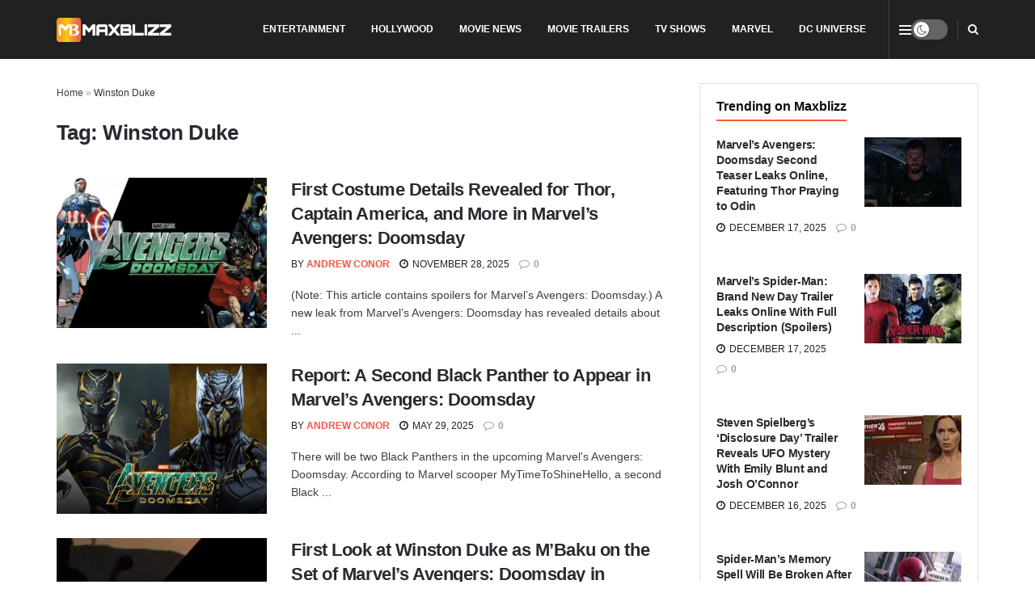

--- FILE ---
content_type: text/html; charset=UTF-8
request_url: https://maxblizz.com/tag/winston-duke/
body_size: 25424
content:
<!doctype html>
<!--[if lt IE 7]><html class="no-js lt-ie9 lt-ie8 lt-ie7" lang="en-US"> <![endif]-->
<!--[if IE 7]><html class="no-js lt-ie9 lt-ie8" lang="en-US"> <![endif]-->
<!--[if IE 8]><html class="no-js lt-ie9" lang="en-US"> <![endif]-->
<!--[if IE 9]><html class="no-js lt-ie10" lang="en-US"> <![endif]-->
<!--[if gt IE 8]><!--><html class="no-js" lang="en-US"> <!--<![endif]--><head><link rel="preconnect" href="https://fonts.gstatic.com/" crossorigin /><meta http-equiv="Content-Type" content="text/html; charset=UTF-8" /><meta name='viewport' content='width=device-width, initial-scale=1, user-scalable=yes' /><link rel="profile" href="http://gmpg.org/xfn/11" /><link rel="pingback" href="https://maxblizz.com/xmlrpc.php" /><meta name='robots' content='index, follow, max-image-preview:large, max-snippet:-1, max-video-preview:-1' /><meta name="google-site-verification" content="xLpgL8KsygoX5KdT575Oo28mgdXRmZrP7SlA4pw6pWI" /><title>Winston Duke - Maxblizz</title><meta name="description" content="Discover the latest in movie news, trailers, reviews, TV shows, and comics at Maxblizz. Stay informed and entertained with our up-to-date information." /><link rel="canonical" href="https://maxblizz.com/tag/winston-duke/" /><meta property="og:locale" content="en_US" /><meta property="og:type" content="article" /><meta property="og:title" content="Winston Duke - Maxblizz" /><meta property="og:description" content="Discover the latest in movie news, trailers, reviews, TV shows, and comics at Maxblizz. Stay informed and entertained with our up-to-date information." /><meta property="og:url" content="https://maxblizz.com/tag/winston-duke/" /><meta property="og:site_name" content="Maxblizz" /><meta name="twitter:card" content="summary_large_image" /><meta name="twitter:site" content="@Maxblizz" /> <script data-jetpack-boost="ignore" type="application/ld+json" class="yoast-schema-graph">{"@context":"https://schema.org","@graph":[{"@type":"CollectionPage","@id":"https://maxblizz.com/tag/winston-duke/","url":"https://maxblizz.com/tag/winston-duke/","name":"Winston Duke - Maxblizz","isPartOf":{"@id":"https://maxblizz.com/#website"},"primaryImageOfPage":{"@id":"https://maxblizz.com/tag/winston-duke/#primaryimage"},"image":{"@id":"https://maxblizz.com/tag/winston-duke/#primaryimage"},"thumbnailUrl":"https://maxblizz.com/wp-content/uploads/2025/06/MixCollage-28-Jun-2025-08-32-PM-587.jpg","description":"Discover the latest in movie news, trailers, reviews, TV shows, and comics at Maxblizz. Stay informed and entertained with our up-to-date information.","breadcrumb":{"@id":"https://maxblizz.com/tag/winston-duke/#breadcrumb"},"inLanguage":"en-US"},{"@type":"ImageObject","inLanguage":"en-US","@id":"https://maxblizz.com/tag/winston-duke/#primaryimage","url":"https://maxblizz.com/wp-content/uploads/2025/06/MixCollage-28-Jun-2025-08-32-PM-587.jpg","contentUrl":"https://maxblizz.com/wp-content/uploads/2025/06/MixCollage-28-Jun-2025-08-32-PM-587.jpg","width":1200,"height":675,"caption":"Image Source: Marvel"},{"@type":"BreadcrumbList","@id":"https://maxblizz.com/tag/winston-duke/#breadcrumb","itemListElement":[{"@type":"ListItem","position":1,"name":"Home","item":"https://maxblizz.com/"},{"@type":"ListItem","position":2,"name":"Winston Duke"}]},{"@type":"WebSite","@id":"https://maxblizz.com/#website","url":"https://maxblizz.com/","name":"Maxblizz","description":"Movie News, Movie Trailers, Movie Reviews, TV Shows, Comics","publisher":{"@id":"https://maxblizz.com/#organization"},"potentialAction":[{"@type":"SearchAction","target":{"@type":"EntryPoint","urlTemplate":"https://maxblizz.com/?s={search_term_string}"},"query-input":{"@type":"PropertyValueSpecification","valueRequired":true,"valueName":"search_term_string"}}],"inLanguage":"en-US"},{"@type":"Organization","@id":"https://maxblizz.com/#organization","name":"MAXBLIZZ","alternateName":"MB","url":"https://maxblizz.com/","logo":{"@type":"ImageObject","inLanguage":"en-US","@id":"https://maxblizz.com/#/schema/logo/image/","url":"https://maxblizz.com/wp-content/uploads/2023/08/cropped-MAXBLIZZ-LOGO-scaled-2.jpg","contentUrl":"https://maxblizz.com/wp-content/uploads/2023/08/cropped-MAXBLIZZ-LOGO-scaled-2.jpg","width":512,"height":512,"caption":"MAXBLIZZ"},"image":{"@id":"https://maxblizz.com/#/schema/logo/image/"},"sameAs":["https://www.facebook.com/maxblizz12","https://x.com/Maxblizz","https://pinterest.com/Maxblizz/","https://www.youtube.com/channel/UCcHWZXgBJzh7ttAfyR5mdwg","https://www.reddit.com/user/marvelkidy/","https://www.linkedin.com/company/maxblizz-com/"]}]}</script> <link rel='dns-prefetch' href='//stats.wp.com' /><link rel='dns-prefetch' href='//fonts.googleapis.com' /><link rel='dns-prefetch' href='//www.googletagmanager.com' /><link rel='dns-prefetch' href='//cdn.playwire.com' /><link rel='dns-prefetch' href='//cdn.intergient.com' /><link rel='dns-prefetch' href='//cdn.shortpixel.ai' /><link rel='dns-prefetch' href='//fonts.gstatic.com' /><link rel='dns-prefetch' href='//www.google-analytics.com' /><link rel='dns-prefetch' href='//pagead2.googlesyndication.com' /><link rel='dns-prefetch' href='//tpc.googlesyndication.com' /><link rel='dns-prefetch' href='//securepubads.g.doubleclick.net' /><link rel='preconnect' href='https://cdn.playwire.com' /><link rel='preconnect' href='https://cdn.intergient.com' /><link rel='preconnect' href='https://cdn.shortpixel.ai' /><link rel='preconnect' href='https://fonts.googleapis.com' /><link rel='preconnect' href='https://fonts.gstatic.com' /><link rel='preconnect' href='https://www.googletagmanager.com' /><link rel='preconnect' href='https://www.google-analytics.com' /><link rel='preconnect' href='https://pagead2.googlesyndication.com' /><link rel='preconnect' href='https://tpc.googlesyndication.com' /><link rel='preconnect' href='https://securepubads.g.doubleclick.net' /><link rel="alternate" type="application/rss+xml" title="Maxblizz &raquo; Feed" href="https://maxblizz.com/feed/" /><link rel="alternate" type="application/rss+xml" title="Maxblizz &raquo; Comments Feed" href="https://maxblizz.com/comments/feed/" /><link rel="alternate" type="application/rss+xml" title="Maxblizz &raquo; Winston Duke Tag Feed" href="https://maxblizz.com/tag/winston-duke/feed/" />
<style id='wp-img-auto-sizes-contain-inline-css' type='text/css'>img:is([sizes=auto i],[sizes^="auto," i]){contain-intrinsic-size:3000px 1500px}
/*# sourceURL=wp-img-auto-sizes-contain-inline-css */</style> <script type="litespeed/javascript">WebFontConfig={google:{families:["Roboto:reguler&display=swap"]}};if(typeof WebFont==="object"&&typeof WebFont.load==="function"){WebFont.load(WebFontConfig)}</script><script data-optimized="1" type="litespeed/javascript" data-src="https://maxblizz.com/wp-content/plugins/litespeed-cache/assets/js/webfontloader.min.js"></script> <link data-optimized="1" rel='stylesheet' id='wp-block-library-css' href='https://maxblizz.com/wp-content/litespeed/css/6ac8fe914574563f3841a214e6af8efe.css?ver=f8efe' type='text/css' media='all' /><style id='global-styles-inline-css' type='text/css'>:root{--wp--preset--aspect-ratio--square: 1;--wp--preset--aspect-ratio--4-3: 4/3;--wp--preset--aspect-ratio--3-4: 3/4;--wp--preset--aspect-ratio--3-2: 3/2;--wp--preset--aspect-ratio--2-3: 2/3;--wp--preset--aspect-ratio--16-9: 16/9;--wp--preset--aspect-ratio--9-16: 9/16;--wp--preset--color--black: #000000;--wp--preset--color--cyan-bluish-gray: #abb8c3;--wp--preset--color--white: #ffffff;--wp--preset--color--pale-pink: #f78da7;--wp--preset--color--vivid-red: #cf2e2e;--wp--preset--color--luminous-vivid-orange: #ff6900;--wp--preset--color--luminous-vivid-amber: #fcb900;--wp--preset--color--light-green-cyan: #7bdcb5;--wp--preset--color--vivid-green-cyan: #00d084;--wp--preset--color--pale-cyan-blue: #8ed1fc;--wp--preset--color--vivid-cyan-blue: #0693e3;--wp--preset--color--vivid-purple: #9b51e0;--wp--preset--gradient--vivid-cyan-blue-to-vivid-purple: linear-gradient(135deg,rgb(6,147,227) 0%,rgb(155,81,224) 100%);--wp--preset--gradient--light-green-cyan-to-vivid-green-cyan: linear-gradient(135deg,rgb(122,220,180) 0%,rgb(0,208,130) 100%);--wp--preset--gradient--luminous-vivid-amber-to-luminous-vivid-orange: linear-gradient(135deg,rgb(252,185,0) 0%,rgb(255,105,0) 100%);--wp--preset--gradient--luminous-vivid-orange-to-vivid-red: linear-gradient(135deg,rgb(255,105,0) 0%,rgb(207,46,46) 100%);--wp--preset--gradient--very-light-gray-to-cyan-bluish-gray: linear-gradient(135deg,rgb(238,238,238) 0%,rgb(169,184,195) 100%);--wp--preset--gradient--cool-to-warm-spectrum: linear-gradient(135deg,rgb(74,234,220) 0%,rgb(151,120,209) 20%,rgb(207,42,186) 40%,rgb(238,44,130) 60%,rgb(251,105,98) 80%,rgb(254,248,76) 100%);--wp--preset--gradient--blush-light-purple: linear-gradient(135deg,rgb(255,206,236) 0%,rgb(152,150,240) 100%);--wp--preset--gradient--blush-bordeaux: linear-gradient(135deg,rgb(254,205,165) 0%,rgb(254,45,45) 50%,rgb(107,0,62) 100%);--wp--preset--gradient--luminous-dusk: linear-gradient(135deg,rgb(255,203,112) 0%,rgb(199,81,192) 50%,rgb(65,88,208) 100%);--wp--preset--gradient--pale-ocean: linear-gradient(135deg,rgb(255,245,203) 0%,rgb(182,227,212) 50%,rgb(51,167,181) 100%);--wp--preset--gradient--electric-grass: linear-gradient(135deg,rgb(202,248,128) 0%,rgb(113,206,126) 100%);--wp--preset--gradient--midnight: linear-gradient(135deg,rgb(2,3,129) 0%,rgb(40,116,252) 100%);--wp--preset--font-size--small: 13px;--wp--preset--font-size--medium: 20px;--wp--preset--font-size--large: 36px;--wp--preset--font-size--x-large: 42px;--wp--preset--spacing--20: 0.44rem;--wp--preset--spacing--30: 0.67rem;--wp--preset--spacing--40: 1rem;--wp--preset--spacing--50: 1.5rem;--wp--preset--spacing--60: 2.25rem;--wp--preset--spacing--70: 3.38rem;--wp--preset--spacing--80: 5.06rem;--wp--preset--shadow--natural: 6px 6px 9px rgba(0, 0, 0, 0.2);--wp--preset--shadow--deep: 12px 12px 50px rgba(0, 0, 0, 0.4);--wp--preset--shadow--sharp: 6px 6px 0px rgba(0, 0, 0, 0.2);--wp--preset--shadow--outlined: 6px 6px 0px -3px rgb(255, 255, 255), 6px 6px rgb(0, 0, 0);--wp--preset--shadow--crisp: 6px 6px 0px rgb(0, 0, 0);}:where(.is-layout-flex){gap: 0.5em;}:where(.is-layout-grid){gap: 0.5em;}body .is-layout-flex{display: flex;}.is-layout-flex{flex-wrap: wrap;align-items: center;}.is-layout-flex > :is(*, div){margin: 0;}body .is-layout-grid{display: grid;}.is-layout-grid > :is(*, div){margin: 0;}:where(.wp-block-columns.is-layout-flex){gap: 2em;}:where(.wp-block-columns.is-layout-grid){gap: 2em;}:where(.wp-block-post-template.is-layout-flex){gap: 1.25em;}:where(.wp-block-post-template.is-layout-grid){gap: 1.25em;}.has-black-color{color: var(--wp--preset--color--black) !important;}.has-cyan-bluish-gray-color{color: var(--wp--preset--color--cyan-bluish-gray) !important;}.has-white-color{color: var(--wp--preset--color--white) !important;}.has-pale-pink-color{color: var(--wp--preset--color--pale-pink) !important;}.has-vivid-red-color{color: var(--wp--preset--color--vivid-red) !important;}.has-luminous-vivid-orange-color{color: var(--wp--preset--color--luminous-vivid-orange) !important;}.has-luminous-vivid-amber-color{color: var(--wp--preset--color--luminous-vivid-amber) !important;}.has-light-green-cyan-color{color: var(--wp--preset--color--light-green-cyan) !important;}.has-vivid-green-cyan-color{color: var(--wp--preset--color--vivid-green-cyan) !important;}.has-pale-cyan-blue-color{color: var(--wp--preset--color--pale-cyan-blue) !important;}.has-vivid-cyan-blue-color{color: var(--wp--preset--color--vivid-cyan-blue) !important;}.has-vivid-purple-color{color: var(--wp--preset--color--vivid-purple) !important;}.has-black-background-color{background-color: var(--wp--preset--color--black) !important;}.has-cyan-bluish-gray-background-color{background-color: var(--wp--preset--color--cyan-bluish-gray) !important;}.has-white-background-color{background-color: var(--wp--preset--color--white) !important;}.has-pale-pink-background-color{background-color: var(--wp--preset--color--pale-pink) !important;}.has-vivid-red-background-color{background-color: var(--wp--preset--color--vivid-red) !important;}.has-luminous-vivid-orange-background-color{background-color: var(--wp--preset--color--luminous-vivid-orange) !important;}.has-luminous-vivid-amber-background-color{background-color: var(--wp--preset--color--luminous-vivid-amber) !important;}.has-light-green-cyan-background-color{background-color: var(--wp--preset--color--light-green-cyan) !important;}.has-vivid-green-cyan-background-color{background-color: var(--wp--preset--color--vivid-green-cyan) !important;}.has-pale-cyan-blue-background-color{background-color: var(--wp--preset--color--pale-cyan-blue) !important;}.has-vivid-cyan-blue-background-color{background-color: var(--wp--preset--color--vivid-cyan-blue) !important;}.has-vivid-purple-background-color{background-color: var(--wp--preset--color--vivid-purple) !important;}.has-black-border-color{border-color: var(--wp--preset--color--black) !important;}.has-cyan-bluish-gray-border-color{border-color: var(--wp--preset--color--cyan-bluish-gray) !important;}.has-white-border-color{border-color: var(--wp--preset--color--white) !important;}.has-pale-pink-border-color{border-color: var(--wp--preset--color--pale-pink) !important;}.has-vivid-red-border-color{border-color: var(--wp--preset--color--vivid-red) !important;}.has-luminous-vivid-orange-border-color{border-color: var(--wp--preset--color--luminous-vivid-orange) !important;}.has-luminous-vivid-amber-border-color{border-color: var(--wp--preset--color--luminous-vivid-amber) !important;}.has-light-green-cyan-border-color{border-color: var(--wp--preset--color--light-green-cyan) !important;}.has-vivid-green-cyan-border-color{border-color: var(--wp--preset--color--vivid-green-cyan) !important;}.has-pale-cyan-blue-border-color{border-color: var(--wp--preset--color--pale-cyan-blue) !important;}.has-vivid-cyan-blue-border-color{border-color: var(--wp--preset--color--vivid-cyan-blue) !important;}.has-vivid-purple-border-color{border-color: var(--wp--preset--color--vivid-purple) !important;}.has-vivid-cyan-blue-to-vivid-purple-gradient-background{background: var(--wp--preset--gradient--vivid-cyan-blue-to-vivid-purple) !important;}.has-light-green-cyan-to-vivid-green-cyan-gradient-background{background: var(--wp--preset--gradient--light-green-cyan-to-vivid-green-cyan) !important;}.has-luminous-vivid-amber-to-luminous-vivid-orange-gradient-background{background: var(--wp--preset--gradient--luminous-vivid-amber-to-luminous-vivid-orange) !important;}.has-luminous-vivid-orange-to-vivid-red-gradient-background{background: var(--wp--preset--gradient--luminous-vivid-orange-to-vivid-red) !important;}.has-very-light-gray-to-cyan-bluish-gray-gradient-background{background: var(--wp--preset--gradient--very-light-gray-to-cyan-bluish-gray) !important;}.has-cool-to-warm-spectrum-gradient-background{background: var(--wp--preset--gradient--cool-to-warm-spectrum) !important;}.has-blush-light-purple-gradient-background{background: var(--wp--preset--gradient--blush-light-purple) !important;}.has-blush-bordeaux-gradient-background{background: var(--wp--preset--gradient--blush-bordeaux) !important;}.has-luminous-dusk-gradient-background{background: var(--wp--preset--gradient--luminous-dusk) !important;}.has-pale-ocean-gradient-background{background: var(--wp--preset--gradient--pale-ocean) !important;}.has-electric-grass-gradient-background{background: var(--wp--preset--gradient--electric-grass) !important;}.has-midnight-gradient-background{background: var(--wp--preset--gradient--midnight) !important;}.has-small-font-size{font-size: var(--wp--preset--font-size--small) !important;}.has-medium-font-size{font-size: var(--wp--preset--font-size--medium) !important;}.has-large-font-size{font-size: var(--wp--preset--font-size--large) !important;}.has-x-large-font-size{font-size: var(--wp--preset--font-size--x-large) !important;}
/*# sourceURL=global-styles-inline-css */</style><style id='classic-theme-styles-inline-css' type='text/css'>/*! This file is auto-generated */
.wp-block-button__link{color:#fff;background-color:#32373c;border-radius:9999px;box-shadow:none;text-decoration:none;padding:calc(.667em + 2px) calc(1.333em + 2px);font-size:1.125em}.wp-block-file__button{background:#32373c;color:#fff;text-decoration:none}
/*# sourceURL=/wp-includes/css/classic-themes.min.css */</style><link data-optimized="1" rel='stylesheet' id='contact-form-7-css' href='https://maxblizz.com/wp-content/litespeed/css/0c71e7218c4fa9a2d06c4eb55cf5095f.css?ver=5095f' type='text/css' media='all' /><link data-optimized="1" rel='stylesheet' id='gn-frontend-gnfollow-style-css' href='https://maxblizz.com/wp-content/litespeed/css/8261a8c1c0669f34b2d876ab6bf98b1d.css?ver=98b1d' type='text/css' media='all' /><link data-optimized="1" rel='stylesheet' id='js_composer_front-css' href='https://maxblizz.com/wp-content/litespeed/css/3134c4e97eb34ca1daa2f9102f971092.css?ver=71092' type='text/css' media='all' /><link data-optimized="1" rel='stylesheet' id='jetpack-subscriptions-css' href='https://maxblizz.com/wp-content/litespeed/css/8c7ab5175d095155ddb3331de693f7b4.css?ver=3f7b4' type='text/css' media='all' /><link data-optimized="1" rel='stylesheet' id='font-awesome-css' href='https://maxblizz.com/wp-content/litespeed/css/7efc1db9196a56f6dbd32e45d5e59b36.css?ver=59b36' type='text/css' media='all' /><link data-optimized="1" rel='stylesheet' id='jnews-frontend-css' href='https://maxblizz.com/wp-content/litespeed/css/2c058637269ded387c10ec2c3d9fbb62.css?ver=fbb62' type='text/css' media='all' /><link data-optimized="1" rel='stylesheet' id='jnews-js-composer-css' href='https://maxblizz.com/wp-content/litespeed/css/96691d5f35c7df4d05320ffd7a12c8d2.css?ver=2c8d2' type='text/css' media='all' /><link data-optimized="1" rel='stylesheet' id='jnews-style-css' href='https://maxblizz.com/wp-content/litespeed/css/c673698ed5dd9067a973df49e735846e.css?ver=5846e' type='text/css' media='all' /><link data-optimized="1" rel='stylesheet' id='jnews-darkmode-css' href='https://maxblizz.com/wp-content/litespeed/css/cdf078a2b3ac5ff2d55a19e2d09cd958.css?ver=cd958' type='text/css' media='all' /><link data-optimized="1" rel='stylesheet' id='jnews-scheme-css' href='https://maxblizz.com/wp-content/litespeed/css/534a2f8892ac86436c55a3115a70dbd7.css?ver=0dbd7' type='text/css' media='all' /><link rel="https://api.w.org/" href="https://maxblizz.com/wp-json/" /><link rel="alternate" title="JSON" type="application/json" href="https://maxblizz.com/wp-json/wp/v2/tags/605" /><link rel="EditURI" type="application/rsd+xml" title="RSD" href="https://maxblizz.com/xmlrpc.php?rsd" /><meta name="generator" content="WordPress 6.9" /><meta name="generator" content="Site Kit by Google 1.168.0" /><meta name="google-site-verification" content="xLpgL8KsygoX5KdT575Oo28mgdXRmZrP7SlA4pw6pWI" /><meta name="keywords" content="Movie news, trailers, movies, tv shows, games, series, TV shows, trailers, hollywood, Amazon Prime Video, Netflix, Apple TV+, A24, HBO Max, Filming, Post-production, latest news, exclusive news, breaking news, film reviews, film updates, TV show reviews, videos, BTS clips, Netflix, youtube, ratings, adventure, technology, Marvel, Spider-Man, Iron Man, Hulk, Moon Knight, Blade, Harry Styles, Eternals 2, Thanos, DC Comics, DC movies, DC updates"/><style>img#wpstats{display:none}</style><meta name="generator" content="Powered by WPBakery Page Builder - drag and drop page builder for WordPress."/><link rel="icon" href="https://maxblizz.com/wp-content/uploads/2023/08/cropped-MAXBLIZZ-LOGO-scaled-2-32x32.jpg" sizes="32x32" /><link rel="icon" href="https://maxblizz.com/wp-content/uploads/2023/08/cropped-MAXBLIZZ-LOGO-scaled-2-192x192.jpg" sizes="192x192" /><link rel="apple-touch-icon" href="https://maxblizz.com/wp-content/uploads/2023/08/cropped-MAXBLIZZ-LOGO-scaled-2-180x180.jpg" /><meta name="msapplication-TileImage" content="https://maxblizz.com/wp-content/uploads/2023/08/cropped-MAXBLIZZ-LOGO-scaled-2-270x270.jpg" /><style id="jeg_dynamic_css" type="text/css" data-type="jeg_custom-css">body { --j-body-color : #3e3e44; --j-accent-color : #ff5641; --j-alt-color : #ff6e35; --j-heading-color : #29292f; } body,.jeg_newsfeed_list .tns-outer .tns-controls button,.jeg_filter_button,.owl-carousel .owl-nav div,.jeg_readmore,.jeg_hero_style_7 .jeg_post_meta a,.widget_calendar thead th,.widget_calendar tfoot a,.jeg_socialcounter a,.entry-header .jeg_meta_like a,.entry-header .jeg_meta_comment a,.entry-header .jeg_meta_donation a,.entry-header .jeg_meta_bookmark a,.entry-content tbody tr:hover,.entry-content th,.jeg_splitpost_nav li:hover a,#breadcrumbs a,.jeg_author_socials a:hover,.jeg_footer_content a,.jeg_footer_bottom a,.jeg_cartcontent,.woocommerce .woocommerce-breadcrumb a { color : #3e3e44; } a, .jeg_menu_style_5>li>a:hover, .jeg_menu_style_5>li.sfHover>a, .jeg_menu_style_5>li.current-menu-item>a, .jeg_menu_style_5>li.current-menu-ancestor>a, .jeg_navbar .jeg_menu:not(.jeg_main_menu)>li>a:hover, .jeg_midbar .jeg_menu:not(.jeg_main_menu)>li>a:hover, .jeg_side_tabs li.active, .jeg_block_heading_5 strong, .jeg_block_heading_6 strong, .jeg_block_heading_7 strong, .jeg_block_heading_8 strong, .jeg_subcat_list li a:hover, .jeg_subcat_list li button:hover, .jeg_pl_lg_7 .jeg_thumb .jeg_post_category a, .jeg_pl_xs_2:before, .jeg_pl_xs_4 .jeg_postblock_content:before, .jeg_postblock .jeg_post_title a:hover, .jeg_hero_style_6 .jeg_post_title a:hover, .jeg_sidefeed .jeg_pl_xs_3 .jeg_post_title a:hover, .widget_jnews_popular .jeg_post_title a:hover, .jeg_meta_author a, .widget_archive li a:hover, .widget_pages li a:hover, .widget_meta li a:hover, .widget_recent_entries li a:hover, .widget_rss li a:hover, .widget_rss cite, .widget_categories li a:hover, .widget_categories li.current-cat>a, #breadcrumbs a:hover, .jeg_share_count .counts, .commentlist .bypostauthor>.comment-body>.comment-author>.fn, span.required, .jeg_review_title, .bestprice .price, .authorlink a:hover, .jeg_vertical_playlist .jeg_video_playlist_play_icon, .jeg_vertical_playlist .jeg_video_playlist_item.active .jeg_video_playlist_thumbnail:before, .jeg_horizontal_playlist .jeg_video_playlist_play, .woocommerce li.product .pricegroup .button, .widget_display_forums li a:hover, .widget_display_topics li:before, .widget_display_replies li:before, .widget_display_views li:before, .bbp-breadcrumb a:hover, .jeg_mobile_menu li.sfHover>a, .jeg_mobile_menu li a:hover, .split-template-6 .pagenum, .jeg_mobile_menu_style_5>li>a:hover, .jeg_mobile_menu_style_5>li.sfHover>a, .jeg_mobile_menu_style_5>li.current-menu-item>a, .jeg_mobile_menu_style_5>li.current-menu-ancestor>a, .jeg_mobile_menu.jeg_menu_dropdown li.open > div > a ,.jeg_menu_dropdown.language-swicher .sub-menu li a:hover { color : #ff5641; } .jeg_menu_style_1>li>a:before, .jeg_menu_style_2>li>a:before, .jeg_menu_style_3>li>a:before, .jeg_side_toggle, .jeg_slide_caption .jeg_post_category a, .jeg_slider_type_1_wrapper .tns-controls button.tns-next, .jeg_block_heading_1 .jeg_block_title span, .jeg_block_heading_2 .jeg_block_title span, .jeg_block_heading_3, .jeg_block_heading_4 .jeg_block_title span, .jeg_block_heading_6:after, .jeg_pl_lg_box .jeg_post_category a, .jeg_pl_md_box .jeg_post_category a, .jeg_readmore:hover, .jeg_thumb .jeg_post_category a, .jeg_block_loadmore a:hover, .jeg_postblock.alt .jeg_block_loadmore a:hover, .jeg_block_loadmore a.active, .jeg_postblock_carousel_2 .jeg_post_category a, .jeg_heroblock .jeg_post_category a, .jeg_pagenav_1 .page_number.active, .jeg_pagenav_1 .page_number.active:hover, input[type="submit"], .btn, .button, .widget_tag_cloud a:hover, .popularpost_item:hover .jeg_post_title a:before, .jeg_splitpost_4 .page_nav, .jeg_splitpost_5 .page_nav, .jeg_post_via a:hover, .jeg_post_source a:hover, .jeg_post_tags a:hover, .comment-reply-title small a:before, .comment-reply-title small a:after, .jeg_storelist .productlink, .authorlink li.active a:before, .jeg_footer.dark .socials_widget:not(.nobg) a:hover .fa,.jeg_footer.dark .socials_widget:not(.nobg) a:hover > span.jeg-icon, div.jeg_breakingnews_title, .jeg_overlay_slider_bottom_wrapper .tns-controls button, .jeg_overlay_slider_bottom_wrapper .tns-controls button:hover, .jeg_vertical_playlist .jeg_video_playlist_current, .woocommerce span.onsale, .woocommerce #respond input#submit:hover, .woocommerce a.button:hover, .woocommerce button.button:hover, .woocommerce input.button:hover, .woocommerce #respond input#submit.alt, .woocommerce a.button.alt, .woocommerce button.button.alt, .woocommerce input.button.alt, .jeg_popup_post .caption, .jeg_footer.dark input[type="submit"], .jeg_footer.dark .btn, .jeg_footer.dark .button, .footer_widget.widget_tag_cloud a:hover, .jeg_inner_content .content-inner .jeg_post_category a:hover, #buddypress .standard-form button, #buddypress a.button, #buddypress input[type="submit"], #buddypress input[type="button"], #buddypress input[type="reset"], #buddypress ul.button-nav li a, #buddypress .generic-button a, #buddypress .generic-button button, #buddypress .comment-reply-link, #buddypress a.bp-title-button, #buddypress.buddypress-wrap .members-list li .user-update .activity-read-more a, div#buddypress .standard-form button:hover, div#buddypress a.button:hover, div#buddypress input[type="submit"]:hover, div#buddypress input[type="button"]:hover, div#buddypress input[type="reset"]:hover, div#buddypress ul.button-nav li a:hover, div#buddypress .generic-button a:hover, div#buddypress .generic-button button:hover, div#buddypress .comment-reply-link:hover, div#buddypress a.bp-title-button:hover, div#buddypress.buddypress-wrap .members-list li .user-update .activity-read-more a:hover, #buddypress #item-nav .item-list-tabs ul li a:before, .jeg_inner_content .jeg_meta_container .follow-wrapper a { background-color : #ff5641; } .jeg_block_heading_7 .jeg_block_title span, .jeg_readmore:hover, .jeg_block_loadmore a:hover, .jeg_block_loadmore a.active, .jeg_pagenav_1 .page_number.active, .jeg_pagenav_1 .page_number.active:hover, .jeg_pagenav_3 .page_number:hover, .jeg_prevnext_post a:hover h3, .jeg_overlay_slider .jeg_post_category, .jeg_sidefeed .jeg_post.active, .jeg_vertical_playlist.jeg_vertical_playlist .jeg_video_playlist_item.active .jeg_video_playlist_thumbnail img, .jeg_horizontal_playlist .jeg_video_playlist_item.active { border-color : #ff5641; } .jeg_tabpost_nav li.active, .woocommerce div.product .woocommerce-tabs ul.tabs li.active, .jeg_mobile_menu_style_1>li.current-menu-item a, .jeg_mobile_menu_style_1>li.current-menu-ancestor a, .jeg_mobile_menu_style_2>li.current-menu-item::after, .jeg_mobile_menu_style_2>li.current-menu-ancestor::after, .jeg_mobile_menu_style_3>li.current-menu-item::before, .jeg_mobile_menu_style_3>li.current-menu-ancestor::before { border-bottom-color : #ff5641; } .jeg_post_share .jeg-icon svg { fill : #ff5641; } .jeg_post_meta .fa, .jeg_post_meta .jpwt-icon, .entry-header .jeg_post_meta .fa, .jeg_review_stars, .jeg_price_review_list { color : #ff6e35; } .jeg_share_button.share-float.share-monocrhome a { background-color : #ff6e35; } h1,h2,h3,h4,h5,h6,.jeg_post_title a,.entry-header .jeg_post_title,.jeg_hero_style_7 .jeg_post_title a,.jeg_block_title,.jeg_splitpost_bar .current_title,.jeg_video_playlist_title,.gallery-caption,.jeg_push_notification_button>a.button { color : #29292f; } .split-template-9 .pagenum, .split-template-10 .pagenum, .split-template-11 .pagenum, .split-template-12 .pagenum, .split-template-13 .pagenum, .split-template-15 .pagenum, .split-template-18 .pagenum, .split-template-20 .pagenum, .split-template-19 .current_title span, .split-template-20 .current_title span { background-color : #29292f; } .jeg_topbar .jeg_nav_row, .jeg_topbar .jeg_search_no_expand .jeg_search_input { line-height : 73px; } .jeg_topbar .jeg_nav_row, .jeg_topbar .jeg_nav_icon { height : 73px; } .jeg_topbar .jeg_logo_img { max-height : 73px; } .jeg_midbar { height : 90px; } .jeg_midbar .jeg_logo_img { max-height : 90px; } .jeg_header .jeg_bottombar.jeg_navbar,.jeg_bottombar .jeg_nav_icon { height : 50px; } .jeg_header .jeg_bottombar.jeg_navbar, .jeg_header .jeg_bottombar .jeg_main_menu:not(.jeg_menu_style_1) > li > a, .jeg_header .jeg_bottombar .jeg_menu_style_1 > li, .jeg_header .jeg_bottombar .jeg_menu:not(.jeg_main_menu) > li > a { line-height : 50px; } .jeg_bottombar .jeg_logo_img { max-height : 50px; } .jeg_header .jeg_bottombar, .jeg_header .jeg_bottombar.jeg_navbar_dark, .jeg_bottombar.jeg_navbar_boxed .jeg_nav_row, .jeg_bottombar.jeg_navbar_dark.jeg_navbar_boxed .jeg_nav_row { border-bottom-width : 1px; } .jeg_stickybar.jeg_navbar,.jeg_navbar .jeg_nav_icon { height : 59px; } .jeg_stickybar.jeg_navbar, .jeg_stickybar .jeg_main_menu:not(.jeg_menu_style_1) > li > a, .jeg_stickybar .jeg_menu_style_1 > li, .jeg_stickybar .jeg_menu:not(.jeg_main_menu) > li > a { line-height : 59px; } .jeg_stickybar, .jeg_stickybar.dark { border-bottom-width : 0px; } .jeg_header .socials_widget > a > i.fa:before { color : #0c0c0c; } .jeg_header .socials_widget.nobg > a > i > span.jeg-icon svg { fill : #0c0c0c; } .jeg_header .socials_widget.nobg > a > span.jeg-icon svg { fill : #0c0c0c; } .jeg_header .socials_widget > a > span.jeg-icon svg { fill : #0c0c0c; } .jeg_header .socials_widget > a > i > span.jeg-icon svg { fill : #0c0c0c; } .jeg_header .socials_widget > a > i.fa { background-color : #0c0c0c; } .jeg_header .socials_widget > a > span.jeg-icon { background-color : #0c0c0c; } .jeg_menu.jeg_accountlink li > ul { background-color : #f4f4f4; } .jeg_menu.jeg_accountlink li > ul, .jeg_menu.jeg_accountlink li > ul li > a, .jeg_menu.jeg_accountlink li > ul li:hover > a, .jeg_menu.jeg_accountlink li > ul li.sfHover > a { color : #f4f4f4; } .jeg_menu.jeg_accountlink li > ul li:hover > a, .jeg_menu.jeg_accountlink li > ul li.sfHover > a { background-color : #eaeaea; } .jeg_menu.jeg_accountlink li > ul, .jeg_menu.jeg_accountlink li > ul li a { border-color : #f9f9f9; } .jeg_nav_search { width : 35%; } .jeg_header .jeg_search_no_expand .jeg_search_form .jeg_search_input { background-color : rgba(0,0,0,0.25); border-color : rgba(255,255,255,0.15); } .jeg_header .jeg_search_wrapper.jeg_search_no_expand .jeg_search_form .jeg_search_input { color : #ffffff; } .jeg_header .jeg_search_no_expand .jeg_search_form .jeg_search_input::-webkit-input-placeholder { color : rgba(255,255,255,0.3); } .jeg_header .jeg_search_no_expand .jeg_search_form .jeg_search_input:-moz-placeholder { color : rgba(255,255,255,0.3); } .jeg_header .jeg_search_no_expand .jeg_search_form .jeg_search_input::-moz-placeholder { color : rgba(255,255,255,0.3); } .jeg_header .jeg_search_no_expand .jeg_search_form .jeg_search_input:-ms-input-placeholder { color : rgba(255,255,255,0.3); } .jeg_header .jeg_menu.jeg_main_menu > li > a { color : #ffffff; } .jeg_menu_style_1 > li > a:before, .jeg_menu_style_2 > li > a:before, .jeg_menu_style_3 > li > a:before { background : #ff4a33; } .jeg_header .jeg_navbar_wrapper .sf-arrows .sf-with-ul:after { color : #ff5641; } .jnews .jeg_header .jeg_menu.jeg_top_menu > li > a { color : #fcfcfc; } .jeg_footer_content,.jeg_footer.dark .jeg_footer_content { background-color : #14141b; color : #a9a9ac; } .jeg_footer .jeg_footer_heading h3,.jeg_footer.dark .jeg_footer_heading h3,.jeg_footer .widget h2,.jeg_footer .footer_dark .widget h2 { color : #ffcf40; } .jeg_footer .jeg_footer_content a, .jeg_footer.dark .jeg_footer_content a { color : #ffffff; } .jeg_footer .jeg_footer_content a:hover,.jeg_footer.dark .jeg_footer_content a:hover { color : #ff5641; } .jeg_footer .jeg_footer_content a:hover svg,.jeg_footer.dark .jeg_footer_content a:hover svg { fill : #ff5641; } .footer_widget.widget_tag_cloud a,.jeg_footer.dark .footer_widget.widget_tag_cloud a { background-color : rgba(255,255,255,0.15); } .jeg_footer_secondary,.jeg_footer.dark .jeg_footer_secondary { border-top-color : #e8bd3b; } .jeg_footer_2 .footer_column,.jeg_footer_2.dark .footer_column { border-right-color : #e8bd3b; } .jeg_footer_5 .jeg_footer_social, .jeg_footer_5 .footer_column, .jeg_footer_5 .jeg_footer_secondary,.jeg_footer_5.dark .jeg_footer_social,.jeg_footer_5.dark .footer_column,.jeg_footer_5.dark .jeg_footer_secondary { border-color : #e8bd3b; } .jeg_footer_secondary,.jeg_footer.dark .jeg_footer_secondary,.jeg_footer_bottom,.jeg_footer.dark .jeg_footer_bottom,.jeg_footer_sidecontent .jeg_footer_primary { color : #a9a9ac; } .jeg_menu_footer li:not(:last-child):after,.jeg_footer.dark .jeg_menu_footer li:not(:last-child):after { color : rgba(255,255,255,0.2); } body,input,textarea,select,.chosen-container-single .chosen-single,.btn,.button { font-family: Roboto,Helvetica,Arial,sans-serif;font-size: 16px;  } .jeg_thumb .jeg_post_category a,.jeg_pl_lg_box .jeg_post_category a,.jeg_pl_md_box .jeg_post_category a,.jeg_postblock_carousel_2 .jeg_post_category a,.jeg_heroblock .jeg_post_category a,.jeg_slide_caption .jeg_post_category a { background-color : #ffcf40; color : #22181c; } .jeg_overlay_slider .jeg_post_category,.jeg_thumb .jeg_post_category a,.jeg_pl_lg_box .jeg_post_category a,.jeg_pl_md_box .jeg_post_category a,.jeg_postblock_carousel_2 .jeg_post_category a,.jeg_heroblock .jeg_post_category a,.jeg_slide_caption .jeg_post_category a { border-color : #ffcf40; }</style><style type="text/css">.no_thumbnail .jeg_thumb,
					.thumbnail-container.no_thumbnail {
					    display: none !important;
					}
					.jeg_search_result .jeg_pl_xs_3.no_thumbnail .jeg_postblock_content,
					.jeg_sidefeed .jeg_pl_xs_3.no_thumbnail .jeg_postblock_content,
					.jeg_pl_sm.no_thumbnail .jeg_postblock_content {
					    margin-left: 0;
					}
					.jeg_postblock_11 .no_thumbnail .jeg_postblock_content,
					.jeg_postblock_12 .no_thumbnail .jeg_postblock_content,
					.jeg_postblock_12.jeg_col_3o3 .no_thumbnail .jeg_postblock_content  {
					    margin-top: 0;
					}
					.jeg_postblock_15 .jeg_pl_md_box.no_thumbnail .jeg_postblock_content,
					.jeg_postblock_19 .jeg_pl_md_box.no_thumbnail .jeg_postblock_content,
					.jeg_postblock_24 .jeg_pl_md_box.no_thumbnail .jeg_postblock_content,
					.jeg_sidefeed .jeg_pl_md_box .jeg_postblock_content {
					    position: relative;
					}
					.jeg_postblock_carousel_2 .no_thumbnail .jeg_post_title a,
					.jeg_postblock_carousel_2 .no_thumbnail .jeg_post_title a:hover,
					.jeg_postblock_carousel_2 .no_thumbnail .jeg_post_meta .fa {
					    color: #212121 !important;
					} 
					.jnews-dark-mode .jeg_postblock_carousel_2 .no_thumbnail .jeg_post_title a,
					.jnews-dark-mode .jeg_postblock_carousel_2 .no_thumbnail .jeg_post_title a:hover,
					.jnews-dark-mode .jeg_postblock_carousel_2 .no_thumbnail .jeg_post_meta .fa {
					    color: #fff !important;
					}</style><style type="text/css" id="wp-custom-css">/* — Breadcrumb / Navigation path — */
.jeg_breadcrumb, 
.jeg_breadcrumb a,
.breadcrumb_last {
  color: #333333 !important;
}

/* — Post meta: author, date, categories — */
.meta_text, 
.jeg_meta_author, 
.jeg_meta_date {
  color: #222222 !important;
}

/* — Captions under images & figcaptions — */
.wp-caption-text,
.wp-element-caption,
figcaption {
  color: #333333 !important;
}

/* — Tags / categories / related post links — */
.tagcloud a,
.jeg_post_tags a,
.related-posts-title,
.post-navigation .caption,
.post-navigation a {
  color: #1a1a1a !important;
}</style><noscript><style>.wpb_animate_when_almost_visible { opacity: 1; }</style></noscript><style>.ai-viewports                 {--ai: 1;}
.ai-viewport-3                { display: none !important;}
.ai-viewport-2                { display: none !important;}
.ai-viewport-1                { display: inherit !important;}
.ai-viewport-0                { display: none !important;}
@media (min-width: 768px) and (max-width: 979px) {
.ai-viewport-1                { display: none !important;}
.ai-viewport-2                { display: inherit !important;}
}
@media (max-width: 767px) {
.ai-viewport-1                { display: none !important;}
.ai-viewport-3                { display: inherit !important;}
}
.ai-rotate {position: relative;}
.ai-rotate-hidden {visibility: hidden;}
.ai-rotate-hidden-2 {position: absolute; top: 0; left: 0; width: 100%; height: 100%;}
.ai-list-data, .ai-ip-data, .ai-filter-check, .ai-fallback, .ai-list-block, .ai-list-block-ip, .ai-list-block-filter {visibility: hidden; position: absolute; width: 50%; height: 1px; top: -1000px; z-index: -9999; margin: 0px!important;}
.ai-list-data, .ai-ip-data, .ai-filter-check, .ai-fallback {min-width: 1px;}</style></head><body class="archive tag tag-winston-duke tag-605 wp-custom-logo wp-embed-responsive wp-theme-jnews jeg_toggle_light jnews jsc_normal wpb-js-composer js-comp-ver-8.7.2 vc_responsive"><div class="jeg_ad jeg_ad_top jnews_header_top_ads"><div class='ads-wrapper  '></div></div><div class="jeg_viewport"><div class="jeg_header_wrapper"><div class="jeg_header_instagram_wrapper"></div><div class="jeg_header normal"><div class="jeg_topbar jeg_container jeg_navbar_wrapper dark"><div class="container"><div class="jeg_nav_row"><div class="jeg_nav_col jeg_nav_left  jeg_nav_grow"><div class="item_wrap jeg_nav_alignleft"><div class="jeg_nav_item jeg_logo jeg_desktop_logo"><div class="site-title">
<a href="https://maxblizz.com/" aria-label="Visit Homepage" style="padding: 0px 0px 0px 0px;">
<img class='jeg_logo_img' src="https://maxblizz.com/wp-content/uploads/2023/07/logo_white.png" srcset="https://maxblizz.com/wp-content/uploads/2023/07/logo_white.png 1x, https://maxblizz.com/wp-content/uploads/2023/07/logo_white.png 2x" alt="Maxblizz"data-light-src="https://maxblizz.com/wp-content/uploads/2023/07/logo_white.png" data-light-srcset="https://maxblizz.com/wp-content/uploads/2023/07/logo_white.png 1x, https://maxblizz.com/wp-content/uploads/2023/07/logo_white.png 2x" data-dark-src="https://maxblizz.com/wp-content/uploads/2023/07/logo_white.png" data-dark-srcset="https://maxblizz.com/wp-content/uploads/2023/07/logo_white.png 1x, https://maxblizz.com/wp-content/uploads/2023/07/logo_white.png 2x"width="285" height="60">			</a></div></div></div></div><div class="jeg_nav_col jeg_nav_center  jeg_nav_normal"><div class="item_wrap jeg_nav_aligncenter"><div class="jeg_nav_item jeg_main_menu_wrapper"><div class="jeg_mainmenu_wrap"><ul class="jeg_menu jeg_main_menu jeg_menu_style_2" data-animation="slide"><li id="menu-item-429" class="menu-item menu-item-type-taxonomy menu-item-object-category menu-item-429 bgnav" data-item-row="default" ><a href="https://maxblizz.com/entertainment/">ENTERTAINMENT</a></li><li id="menu-item-430" class="menu-item menu-item-type-taxonomy menu-item-object-category menu-item-430 bgnav" data-item-row="default" ><a href="https://maxblizz.com/hollywood/">HOLLYWOOD</a></li><li id="menu-item-431" class="menu-item menu-item-type-taxonomy menu-item-object-category menu-item-431 bgnav" data-item-row="default" ><a href="https://maxblizz.com/movie-news/">MOVIE NEWS</a></li><li id="menu-item-435" class="menu-item menu-item-type-taxonomy menu-item-object-category menu-item-435 bgnav" data-item-row="default" ><a href="https://maxblizz.com/movie-trailers/">MOVIE TRAILERS</a></li><li id="menu-item-432" class="menu-item menu-item-type-taxonomy menu-item-object-category menu-item-432 bgnav" data-item-row="default" ><a href="https://maxblizz.com/tv-shows/">TV SHOWS</a></li><li id="menu-item-433" class="menu-item menu-item-type-taxonomy menu-item-object-category menu-item-433 bgnav" data-item-row="default" ><a href="https://maxblizz.com/marvel/">MARVEL</a></li><li id="menu-item-434" class="menu-item menu-item-type-taxonomy menu-item-object-category menu-item-434 bgnav" data-item-row="default" ><a href="https://maxblizz.com/dc-universe/">DC UNIVERSE</a></li></ul></div></div><div class="jeg_nav_item jeg_nav_icon">
<a href="#" aria-label="Show Menu" class="toggle_btn jeg_mobile_toggle">
<span></span><span></span><span></span>
</a></div></div></div><div class="jeg_nav_col jeg_nav_right  jeg_nav_normal"><div class="item_wrap jeg_nav_alignright"><div class="jeg_nav_item jeg_dark_mode">
<label class="dark_mode_switch">
<input aria-label="Dark mode toogle" type="checkbox" class="jeg_dark_mode_toggle" >
<span class="slider round"></span>
</label></div><div class="jeg_nav_item jeg_search_wrapper search_icon jeg_search_modal_expand">
<a href="#" class="jeg_search_toggle" aria-label="Search Button"><i class="fa fa-search"></i></a><form action="https://maxblizz.com/" method="get" class="jeg_search_form" target="_top">
<input name="s" class="jeg_search_input" placeholder="Search..." type="text" value="" autocomplete="off">
<button aria-label="Search Button" type="submit" class="jeg_search_button btn"><i class="fa fa-search"></i></button></form><div class="jeg_search_result jeg_search_hide with_result"><div class="search-result-wrapper"></div><div class="search-link search-noresult">
No Result</div><div class="search-link search-all-button">
<i class="fa fa-search"></i> View All Result</div></div></div></div></div></div></div></div></div></div><div class="jeg_header_sticky"><div class="sticky_blankspace"></div><div class="jeg_header full"><div class="jeg_container"><div data-mode="scroll" class="jeg_stickybar jeg_navbar jeg_navbar_wrapper jeg_navbar_normal jeg_navbar_dark"><div class="container"><div class="jeg_nav_row"><div class="jeg_nav_col jeg_nav_left jeg_nav_grow"><div class="item_wrap jeg_nav_alignleft"><div class="jeg_nav_item jeg_logo"><div class="site-title">
<a href="https://maxblizz.com/" aria-label="Visit Homepage">
<img class='jeg_logo_img' src="https://maxblizz.com/wp-content/uploads/2023/07/logo_white.png" srcset="https://maxblizz.com/wp-content/uploads/2023/07/logo_white.png 1x, https://maxblizz.com/wp-content/uploads/2023/07/logo_white.png 2x" alt="Maxblizz"data-light-src="https://maxblizz.com/wp-content/uploads/2023/07/logo_white.png" data-light-srcset="https://maxblizz.com/wp-content/uploads/2023/07/logo_white.png 1x, https://maxblizz.com/wp-content/uploads/2023/07/logo_white.png 2x" data-dark-src="https://maxblizz.com/wp-content/uploads/2023/07/logo_white.png" data-dark-srcset="https://maxblizz.com/wp-content/uploads/2023/07/logo_white.png 1x, https://maxblizz.com/wp-content/uploads/2023/07/logo_white.png 2x"width="285" height="60">    	</a></div></div><div class="jeg_nav_item jeg_main_menu_wrapper"><div class="jeg_mainmenu_wrap"><ul class="jeg_menu jeg_main_menu jeg_menu_style_2" data-animation="slide"><li id="menu-item-429" class="menu-item menu-item-type-taxonomy menu-item-object-category menu-item-429 bgnav" data-item-row="default" ><a href="https://maxblizz.com/entertainment/">ENTERTAINMENT</a></li><li id="menu-item-430" class="menu-item menu-item-type-taxonomy menu-item-object-category menu-item-430 bgnav" data-item-row="default" ><a href="https://maxblizz.com/hollywood/">HOLLYWOOD</a></li><li id="menu-item-431" class="menu-item menu-item-type-taxonomy menu-item-object-category menu-item-431 bgnav" data-item-row="default" ><a href="https://maxblizz.com/movie-news/">MOVIE NEWS</a></li><li id="menu-item-435" class="menu-item menu-item-type-taxonomy menu-item-object-category menu-item-435 bgnav" data-item-row="default" ><a href="https://maxblizz.com/movie-trailers/">MOVIE TRAILERS</a></li><li id="menu-item-432" class="menu-item menu-item-type-taxonomy menu-item-object-category menu-item-432 bgnav" data-item-row="default" ><a href="https://maxblizz.com/tv-shows/">TV SHOWS</a></li><li id="menu-item-433" class="menu-item menu-item-type-taxonomy menu-item-object-category menu-item-433 bgnav" data-item-row="default" ><a href="https://maxblizz.com/marvel/">MARVEL</a></li><li id="menu-item-434" class="menu-item menu-item-type-taxonomy menu-item-object-category menu-item-434 bgnav" data-item-row="default" ><a href="https://maxblizz.com/dc-universe/">DC UNIVERSE</a></li></ul></div></div></div></div><div class="jeg_nav_col jeg_nav_center jeg_nav_normal"><div class="item_wrap jeg_nav_aligncenter"></div></div><div class="jeg_nav_col jeg_nav_right jeg_nav_normal"><div class="item_wrap jeg_nav_alignright"><div class="jeg_nav_item jeg_search_wrapper search_icon jeg_search_modal_expand">
<a href="#" class="jeg_search_toggle" aria-label="Search Button"><i class="fa fa-search"></i></a><form action="https://maxblizz.com/" method="get" class="jeg_search_form" target="_top">
<input name="s" class="jeg_search_input" placeholder="Search..." type="text" value="" autocomplete="off">
<button aria-label="Search Button" type="submit" class="jeg_search_button btn"><i class="fa fa-search"></i></button></form><div class="jeg_search_result jeg_search_hide with_result"><div class="search-result-wrapper"></div><div class="search-link search-noresult">
No Result</div><div class="search-link search-all-button">
<i class="fa fa-search"></i> View All Result</div></div></div></div></div></div></div></div></div></div></div><div class="jeg_navbar_mobile_wrapper"><div class="jeg_navbar_mobile" data-mode="scroll"><div class="jeg_mobile_bottombar jeg_mobile_midbar jeg_container dark"><div class="container"><div class="jeg_nav_row"><div class="jeg_nav_col jeg_nav_left jeg_nav_normal"><div class="item_wrap jeg_nav_alignleft"><div class="jeg_nav_item">
<a href="#" aria-label="Show Menu" class="toggle_btn jeg_mobile_toggle"><i class="fa fa-bars"></i></a></div></div></div><div class="jeg_nav_col jeg_nav_center jeg_nav_grow"><div class="item_wrap jeg_nav_aligncenter"><div class="jeg_nav_item jeg_mobile_logo"><div class="site-title">
<a href="https://maxblizz.com/" aria-label="Visit Homepage">
<img class='jeg_logo_img' src="https://maxblizz.com/wp-content/uploads/2023/07/logo_white.png" srcset="https://maxblizz.com/wp-content/uploads/2023/07/logo_white.png 1x, https://maxblizz.com/wp-content/uploads/2023/07/logo_white.png 2x" alt="Maxblizz"data-light-src="https://maxblizz.com/wp-content/uploads/2023/07/logo_white.png" data-light-srcset="https://maxblizz.com/wp-content/uploads/2023/07/logo_white.png 1x, https://maxblizz.com/wp-content/uploads/2023/07/logo_white.png 2x" data-dark-src="https://maxblizz.com/wp-content/uploads/2023/07/logo_white.png" data-dark-srcset="https://maxblizz.com/wp-content/uploads/2023/07/logo_white.png 1x, https://maxblizz.com/wp-content/uploads/2023/07/logo_white.png 2x"width="285" height="60">			</a></div></div></div></div><div class="jeg_nav_col jeg_nav_right jeg_nav_normal"><div class="item_wrap jeg_nav_alignright"><div class="jeg_nav_item jeg_dark_mode">
<label class="dark_mode_switch">
<input aria-label="Dark mode toogle" type="checkbox" class="jeg_dark_mode_toggle" >
<span class="slider round"></span>
</label></div><div class="jeg_nav_item jeg_search_wrapper jeg_search_popup_expand">
<a href="#" aria-label="Search Button" class="jeg_search_toggle"><i class="fa fa-search"></i></a><form action="https://maxblizz.com/" method="get" class="jeg_search_form" target="_top">
<input name="s" class="jeg_search_input" placeholder="Search..." type="text" value="" autocomplete="off">
<button aria-label="Search Button" type="submit" class="jeg_search_button btn"><i class="fa fa-search"></i></button></form><div class="jeg_search_result jeg_search_hide with_result"><div class="search-result-wrapper"></div><div class="search-link search-noresult">
No Result</div><div class="search-link search-all-button">
<i class="fa fa-search"></i> View All Result</div></div></div></div></div></div></div></div></div><div class="sticky_blankspace" style="height: 60px;"></div></div><div class="jeg_ad jeg_ad_top jnews_header_bottom_ads"><div class='ads-wrapper  '></div></div><div class="jeg_main "><div class="jeg_container"><div class="jeg_content"><div class="jeg_section"><div class="container"><div class="jeg_ad jeg_archive jnews_archive_above_content_ads "><div class='ads-wrapper  '></div></div><div class="jeg_cat_content row"><div class="jeg_main_content col-sm-8"><div class="jeg_inner_content"><div class="jeg_archive_header"><div class="jeg_breadcrumbs jeg_breadcrumb_container"><p id="breadcrumbs"><span><span><a href="https://maxblizz.com/">Home</a></span> » <span class="breadcrumb_last" aria-current="page">Winston Duke</span></span></p></div><h1 class="jeg_archive_title">Tag: <span>Winston Duke</span></h1></div><div class="jnews_archive_content_wrapper"><div class="jeg_module_hook jnews_module_33529_0_6942ec8795ece" data-unique="jnews_module_33529_0_6942ec8795ece"><div class="jeg_postblock_3 jeg_postblock jeg_col_2o3"><div class="jeg_block_container"><div class="jeg_posts jeg_load_more_flag"><article class="jeg_post jeg_pl_md_2 format-standard"><div class="jeg_thumb">
<a href="https://maxblizz.com/first-costume-details-revealed-for-thor-captain-america-and-more-in-marvels-avengers-doomsday/" aria-label="Read article: First Costume Details Revealed for Thor, Captain America, and More in Marvel&#8217;s Avengers: Doomsday"><div class="thumbnail-container  size-715 "><img width="350" height="250" src="https://maxblizz.com/wp-content/uploads/2025/06/MixCollage-28-Jun-2025-08-32-PM-587-350x250.jpg" class="attachment-jnews-350x250 size-jnews-350x250 wp-post-image" alt="New Avengers: Doomsday costume details have been revealed for Thor, Captain America, Captain Marvel, Black Panther, Hulk, and more." decoding="async" srcset="https://maxblizz.com/wp-content/uploads/2025/06/MixCollage-28-Jun-2025-08-32-PM-587-350x250.jpg 350w, https://maxblizz.com/wp-content/uploads/2025/06/MixCollage-28-Jun-2025-08-32-PM-587-120x86.jpg 120w, https://maxblizz.com/wp-content/uploads/2025/06/MixCollage-28-Jun-2025-08-32-PM-587-750x536.jpg 750w" sizes="(max-width: 350px) 100vw, 350px" /></div></a></div><div class="jeg_postblock_content"><h3 class="jeg_post_title">
<a href="https://maxblizz.com/first-costume-details-revealed-for-thor-captain-america-and-more-in-marvels-avengers-doomsday/">First Costume Details Revealed for Thor, Captain America, and More in Marvel&#8217;s Avengers: Doomsday</a></h3><div class="jeg_post_meta"><div class="jeg_meta_author"><span class="by">by</span> <a href="https://maxblizz.com/author/andrew-conor/">Andrew Conor</a></div><div class="jeg_meta_date"><a href="https://maxblizz.com/first-costume-details-revealed-for-thor-captain-america-and-more-in-marvels-avengers-doomsday/"><i class="fa fa-clock-o"></i> November 28, 2025</a></div><div class="jeg_meta_comment"><a href="https://maxblizz.com/first-costume-details-revealed-for-thor-captain-america-and-more-in-marvels-avengers-doomsday/#comments" ><i class="fa fa-comment-o"></i> 0 </a></div></div><div class="jeg_post_excerpt"><p>(Note: This article contains spoilers for Marvel’s Avengers: Doomsday.) A new leak from Marvel’s Avengers: Doomsday has revealed details about ...</p></div></div></article><article class="jeg_post jeg_pl_md_2 format-standard"><div class="jeg_thumb">
<a href="https://maxblizz.com/report-a-second-black-panther-to-appear-in-marvels-avengers-doomsday/" aria-label="Read article: Report: A Second Black Panther to Appear in Marvel’s Avengers: Doomsday"><div class="thumbnail-container  size-715 "><img width="350" height="250" src="https://maxblizz.com/wp-content/uploads/2025/05/Second-Black-Panther-in-Doomsday-1-350x250.png" class="attachment-jnews-350x250 size-jnews-350x250 wp-post-image" alt="A second Black Panther is reportedly set to appear in Avengers: Doomsday, alongside Letitia Wright’s Shuri." decoding="async" srcset="https://maxblizz.com/wp-content/uploads/2025/05/Second-Black-Panther-in-Doomsday-1-350x250.png 350w, https://maxblizz.com/wp-content/uploads/2025/05/Second-Black-Panther-in-Doomsday-1-800x570.png 800w, https://maxblizz.com/wp-content/uploads/2025/05/Second-Black-Panther-in-Doomsday-1-120x86.png 120w, https://maxblizz.com/wp-content/uploads/2025/05/Second-Black-Panther-in-Doomsday-1-750x536.png 750w" sizes="(max-width: 350px) 100vw, 350px" /></div></a></div><div class="jeg_postblock_content"><h3 class="jeg_post_title">
<a href="https://maxblizz.com/report-a-second-black-panther-to-appear-in-marvels-avengers-doomsday/">Report: A Second Black Panther to Appear in Marvel’s Avengers: Doomsday</a></h3><div class="jeg_post_meta"><div class="jeg_meta_author"><span class="by">by</span> <a href="https://maxblizz.com/author/andrew-conor/">Andrew Conor</a></div><div class="jeg_meta_date"><a href="https://maxblizz.com/report-a-second-black-panther-to-appear-in-marvels-avengers-doomsday/"><i class="fa fa-clock-o"></i> May 29, 2025</a></div><div class="jeg_meta_comment"><a href="https://maxblizz.com/report-a-second-black-panther-to-appear-in-marvels-avengers-doomsday/#comments" ><i class="fa fa-comment-o"></i> 0 </a></div></div><div class="jeg_post_excerpt"><p>There will be two Black Panthers in the upcoming Marvel's Avengers: Doomsday. According to Marvel scooper MyTimeToShineHello, a second Black ...</p></div></div></article><article class="jeg_post jeg_pl_md_2 format-standard"><div class="jeg_thumb">
<a href="https://maxblizz.com/first-look-at-winston-duke-as-mbaku-on-the-set-of-marvels-avengers-doomsday-in-bahrain/" aria-label="Read article: First Look at Winston Duke as M&#8217;Baku on the Set of Marvel’s Avengers: Doomsday in Bahrain"><div class="thumbnail-container  size-715 "><img width="350" height="250" src="https://maxblizz.com/wp-content/uploads/2025/05/MixCollage-27-May-2025-09-04-PM-6282-350x250.jpg" class="attachment-jnews-350x250 size-jnews-350x250 wp-post-image" alt="Avengers: Doomsday filming Bahrain" decoding="async" srcset="https://maxblizz.com/wp-content/uploads/2025/05/MixCollage-27-May-2025-09-04-PM-6282-350x250.jpg 350w, https://maxblizz.com/wp-content/uploads/2025/05/MixCollage-27-May-2025-09-04-PM-6282-120x86.jpg 120w, https://maxblizz.com/wp-content/uploads/2025/05/MixCollage-27-May-2025-09-04-PM-6282-750x536.jpg 750w" sizes="(max-width: 350px) 100vw, 350px" /></div></a></div><div class="jeg_postblock_content"><h3 class="jeg_post_title">
<a href="https://maxblizz.com/first-look-at-winston-duke-as-mbaku-on-the-set-of-marvels-avengers-doomsday-in-bahrain/">First Look at Winston Duke as M&#8217;Baku on the Set of Marvel’s Avengers: Doomsday in Bahrain</a></h3><div class="jeg_post_meta"><div class="jeg_meta_author"><span class="by">by</span> <a href="https://maxblizz.com/author/sophie-williams/">Sophie Williams</a></div><div class="jeg_meta_date"><a href="https://maxblizz.com/first-look-at-winston-duke-as-mbaku-on-the-set-of-marvels-avengers-doomsday-in-bahrain/"><i class="fa fa-clock-o"></i> May 27, 2025</a></div><div class="jeg_meta_comment"><a href="https://maxblizz.com/first-look-at-winston-duke-as-mbaku-on-the-set-of-marvels-avengers-doomsday-in-bahrain/#comments" ><i class="fa fa-comment-o"></i> 0 </a></div></div><div class="jeg_post_excerpt"><p>Marvel’s Avengers: Doomsday is currently filming in Bahrain, and the film’s cinematographer, Newton Thomas Sigel (Bohemian Rhapsody, X-Men: Days of ...</p></div></div></article><article class="jeg_post jeg_pl_md_2 format-standard"><div class="jeg_thumb">
<a href="https://maxblizz.com/first-trailer-for-the-fall-guy-reveals-ryan-gosling-and-emily-blunt-in-action/" aria-label="Read article: First Trailer for &#8216;The Fall Guy&#8217; Reveals Ryan Gosling and Emily Blunt in Action"><div class="thumbnail-container  size-715 "><img width="350" height="250" src="https://maxblizz.com/wp-content/uploads/2023/11/The-Fall-Guy-3-350x250.jpg" class="attachment-jnews-350x250 size-jnews-350x250 wp-post-image" alt="First Trailer for &#039;The Fall Guy&#039; Reveals Ryan Gosling and Emily Blunt in Action" decoding="async" srcset="https://maxblizz.com/wp-content/uploads/2023/11/The-Fall-Guy-3-350x250.jpg 350w, https://maxblizz.com/wp-content/uploads/2023/11/The-Fall-Guy-3-120x86.jpg 120w, https://maxblizz.com/wp-content/uploads/2023/11/The-Fall-Guy-3-750x536.jpg 750w" sizes="(max-width: 350px) 100vw, 350px" /></div></a></div><div class="jeg_postblock_content"><h3 class="jeg_post_title">
<a href="https://maxblizz.com/first-trailer-for-the-fall-guy-reveals-ryan-gosling-and-emily-blunt-in-action/">First Trailer for &#8216;The Fall Guy&#8217; Reveals Ryan Gosling and Emily Blunt in Action</a></h3><div class="jeg_post_meta"><div class="jeg_meta_author"><span class="by">by</span> <a href="https://maxblizz.com/author/sophie-williams/">Sophie Williams</a></div><div class="jeg_meta_date"><a href="https://maxblizz.com/first-trailer-for-the-fall-guy-reveals-ryan-gosling-and-emily-blunt-in-action/"><i class="fa fa-clock-o"></i> March 24, 2024</a></div><div class="jeg_meta_comment"><a href="https://maxblizz.com/first-trailer-for-the-fall-guy-reveals-ryan-gosling-and-emily-blunt-in-action/#comments" ><i class="fa fa-comment-o"></i> 0 </a></div></div><div class="jeg_post_excerpt"><p>Universal Pictures has released the first trailer for 'The Fall Guy,' directed by David Leitch and starring Ryan Gosling as ...</p></div></div></article><article class="jeg_post jeg_pl_md_2 format-standard"><div class="jeg_thumb">
<a href="https://maxblizz.com/will-shuri-take-tchallas-son-to-wakanda-in-black-panther-wakanda-forever/" aria-label="Read article: Will Shuri Take T’Challa’s Son To Wakanda In Black Panther: Wakanda Forever?"><div class="thumbnail-container  size-715 "><img width="350" height="183" src="https://maxblizz.com/wp-content/uploads/2023/04/TChallas-Son1.jpg" class="attachment-jnews-350x250 size-jnews-350x250 wp-post-image" alt="Will Shuri Take T’Challa’s Son To Wakanda In Black Panther: Wakanda Forever?" decoding="async" srcset="https://maxblizz.com/wp-content/uploads/2023/04/TChallas-Son1.jpg 1200w, https://maxblizz.com/wp-content/uploads/2023/04/TChallas-Son1-300x157.jpg 300w, https://maxblizz.com/wp-content/uploads/2023/04/TChallas-Son1-1024x536.jpg 1024w, https://maxblizz.com/wp-content/uploads/2023/04/TChallas-Son1-768x402.jpg 768w" sizes="(max-width: 350px) 100vw, 350px" /></div></a></div><div class="jeg_postblock_content"><h3 class="jeg_post_title">
<a href="https://maxblizz.com/will-shuri-take-tchallas-son-to-wakanda-in-black-panther-wakanda-forever/">Will Shuri Take T’Challa’s Son To Wakanda In Black Panther: Wakanda Forever?</a></h3><div class="jeg_post_meta"><div class="jeg_meta_author"><span class="by">by</span> <a href="https://maxblizz.com/author/sophie-williams/">Sophie Williams</a></div><div class="jeg_meta_date"><a href="https://maxblizz.com/will-shuri-take-tchallas-son-to-wakanda-in-black-panther-wakanda-forever/"><i class="fa fa-clock-o"></i> April 8, 2023</a></div><div class="jeg_meta_comment"><a href="https://maxblizz.com/will-shuri-take-tchallas-son-to-wakanda-in-black-panther-wakanda-forever/#comments" ><i class="fa fa-comment-o"></i> 0 </a></div></div><div class="jeg_post_excerpt"><p>Black Panther: Wakanda Forever is now available on Disney+. At the end of the film, there is a post-credit which ...</p></div></div></article><article class="jeg_post jeg_pl_md_2 format-standard"><div class="jeg_thumb">
<a href="https://maxblizz.com/david-leitchs-fall-guy-starring-ryan-gosling-will-start-filming-in-august/" aria-label="Read article: David Leitch&#8217;s &#8216;Fall Guy&#8217; Starring Ryan Gosling Will Start Filming In August"><div class="thumbnail-container  size-715 "><img width="350" height="233" src="https://maxblizz.com/wp-content/uploads/2023/03/David-Leitchs-Fall-Guy-Starring-Ryan-Gosling-Will-Start-Filming-In-August.jpg" class="attachment-jnews-350x250 size-jnews-350x250 wp-post-image" alt="David Leitch&#039;s &#039;Fall Guy&#039; Starring Ryan Gosling Will Start Filming In August" decoding="async" srcset="https://maxblizz.com/wp-content/uploads/2023/03/David-Leitchs-Fall-Guy-Starring-Ryan-Gosling-Will-Start-Filming-In-August.jpg 800w, https://maxblizz.com/wp-content/uploads/2023/03/David-Leitchs-Fall-Guy-Starring-Ryan-Gosling-Will-Start-Filming-In-August-300x200.jpg 300w, https://maxblizz.com/wp-content/uploads/2023/03/David-Leitchs-Fall-Guy-Starring-Ryan-Gosling-Will-Start-Filming-In-August-768x512.jpg 768w" sizes="(max-width: 350px) 100vw, 350px" /></div></a></div><div class="jeg_postblock_content"><h3 class="jeg_post_title">
<a href="https://maxblizz.com/david-leitchs-fall-guy-starring-ryan-gosling-will-start-filming-in-august/">David Leitch&#8217;s &#8216;Fall Guy&#8217; Starring Ryan Gosling Will Start Filming In August</a></h3><div class="jeg_post_meta"><div class="jeg_meta_author"><span class="by">by</span> <a href="https://maxblizz.com/author/maxblizzadmin/">MAXBLIZZADMIN</a></div><div class="jeg_meta_date"><a href="https://maxblizz.com/david-leitchs-fall-guy-starring-ryan-gosling-will-start-filming-in-august/"><i class="fa fa-clock-o"></i> March 16, 2023</a></div><div class="jeg_meta_comment"><a href="https://maxblizz.com/david-leitchs-fall-guy-starring-ryan-gosling-will-start-filming-in-august/#comments" ><i class="fa fa-comment-o"></i> 0 </a></div></div><div class="jeg_post_excerpt"><p>David Leitch's 'Fall Guy' starring Ryan Gosling, will begin filming in August. In the film, Gosling plays the role of ...</p></div></div></article></div></div></div></div></div></div></div><div class="jeg_sidebar left jeg_sticky_sidebar col-sm-4"><div class="jegStickyHolder"><div class="theiaStickySidebar"><div class="widget widget_jnews_module_block_4" id="jnews_module_block_4-2"><div  class="jeg_postblock_4 jeg_postblock jeg_module_hook jeg_pagination_disable jeg_col_1o3 jnews_module_33529_1_6942ec8797808  jeg_pb_boxed normal " data-unique="jnews_module_33529_1_6942ec8797808"><div class="jeg_block_heading jeg_block_heading_7 jeg_subcat_right"><h3 class="jeg_block_title"><span>Trending on Maxblizz</span></h3></div><div class="jeg_posts jeg_block_container"><div class="jeg_posts jeg_load_more_flag"><article class="jeg_post jeg_pl_md_3 format-standard"><div class="jeg_thumb">
<a href="https://maxblizz.com/marvels-avengers-doomsday-second-teaser-leaks-online-featuring-thor-praying-to-odin/" aria-label="Read article: Marvel’s Avengers: Doomsday Second Teaser Leaks Online, Featuring Thor Praying to Odin"><div class="thumbnail-container  size-715 "><img width="120" height="86" src="https://maxblizz.com/wp-content/uploads/2025/12/E4JJFiGVoAIidRr-120x86.jpg" class="attachment-jnews-120x86 size-jnews-120x86 wp-post-image" alt="The second Avengers: Doomsday teaser has leaked online, featuring Thor praying to Odin before battle and teasing the return of Chris Evans." decoding="async" srcset="https://maxblizz.com/wp-content/uploads/2025/12/E4JJFiGVoAIidRr-120x86.jpg 120w, https://maxblizz.com/wp-content/uploads/2025/12/E4JJFiGVoAIidRr-350x250.jpg 350w, https://maxblizz.com/wp-content/uploads/2025/12/E4JJFiGVoAIidRr-750x536.jpg 749w, https://maxblizz.com/wp-content/uploads/2025/12/E4JJFiGVoAIidRr-1140x815.jpg 1139w" sizes="(max-width: 120px) 100vw, 120px" /></div></a></div><div class="jeg_postblock_content"><h3 class="jeg_post_title">
<a href="https://maxblizz.com/marvels-avengers-doomsday-second-teaser-leaks-online-featuring-thor-praying-to-odin/">Marvel’s Avengers: Doomsday Second Teaser Leaks Online, Featuring Thor Praying to Odin</a></h3><div class="jeg_post_meta"><div class="jeg_meta_author"><span class="by">by</span> <a href="https://maxblizz.com/author/arunvenugopal/">ARUN VENUGOPAL</a></div><div class="jeg_meta_date"><a href="https://maxblizz.com/marvels-avengers-doomsday-second-teaser-leaks-online-featuring-thor-praying-to-odin/"><i class="fa fa-clock-o"></i> December 17, 2025</a></div><div class="jeg_meta_comment"><a href="https://maxblizz.com/marvels-avengers-doomsday-second-teaser-leaks-online-featuring-thor-praying-to-odin/#comments" ><i class="fa fa-comment-o"></i> 0 </a></div></div><div class="jeg_post_excerpt"><p></p></div></div></article><article class="jeg_post jeg_pl_md_3 format-standard"><div class="jeg_thumb">
<a href="https://maxblizz.com/marvels-spider-man-brand-new-day-trailer-leaks-online-with-full-description-spoilers/" aria-label="Read article: Marvel’s Spider-Man: Brand New Day Trailer Leaks Online With Full Description (Spoilers)"><div class="thumbnail-container  size-715 "><img width="120" height="86" src="https://maxblizz.com/wp-content/uploads/2025/07/Spider-Man-bnd-120x86.jpg" class="attachment-jnews-120x86 size-jnews-120x86 wp-post-image" alt="Spider-Man: Brand New Day begins filming August 1 in Glasgow. Expect major road closures as Tom Holland returns in Marvel’s next big chapter." decoding="async" srcset="https://maxblizz.com/wp-content/uploads/2025/07/Spider-Man-bnd-120x86.jpg 120w, https://maxblizz.com/wp-content/uploads/2025/07/Spider-Man-bnd-350x250.jpg 350w, https://maxblizz.com/wp-content/uploads/2025/07/Spider-Man-bnd-750x536.jpg 750w" sizes="(max-width: 120px) 100vw, 120px" /></div></a></div><div class="jeg_postblock_content"><h3 class="jeg_post_title">
<a href="https://maxblizz.com/marvels-spider-man-brand-new-day-trailer-leaks-online-with-full-description-spoilers/">Marvel’s Spider-Man: Brand New Day Trailer Leaks Online With Full Description (Spoilers)</a></h3><div class="jeg_post_meta"><div class="jeg_meta_author"><span class="by">by</span> <a href="https://maxblizz.com/author/andrew-conor/">Andrew Conor</a></div><div class="jeg_meta_date"><a href="https://maxblizz.com/marvels-spider-man-brand-new-day-trailer-leaks-online-with-full-description-spoilers/"><i class="fa fa-clock-o"></i> December 17, 2025</a></div><div class="jeg_meta_comment"><a href="https://maxblizz.com/marvels-spider-man-brand-new-day-trailer-leaks-online-with-full-description-spoilers/#comments" ><i class="fa fa-comment-o"></i> 0 </a></div></div><div class="jeg_post_excerpt"><p></p></div></div></article><article class="jeg_post jeg_pl_md_3 format-standard"><div class="jeg_thumb">
<a href="https://maxblizz.com/steven-spielbergs-disclosure-day-trailer-reveals-ufo-mystery-with-emily-blunt-and-josh-oconnor/" aria-label="Read article: Steven Spielberg’s ‘Disclosure Day’ Trailer Reveals UFO Mystery With Emily Blunt and Josh O’Connor"><div class="thumbnail-container  size-715 "><img width="119" height="86" src="https://maxblizz.com/wp-content/uploads/2025/12/Disclosure-Day-trailer1-120x86.jpg" class="attachment-jnews-120x86 size-jnews-120x86 wp-post-image" alt="Universal Pictures has released the first trailer for Steven Spielberg’s UFO film Disclosure Day, starring Emily Blunt and Josh O’Connor, exploring the worldwide impact of discovering that aliens may be real." decoding="async" srcset="https://maxblizz.com/wp-content/uploads/2025/12/Disclosure-Day-trailer1-120x86.jpg 119w, https://maxblizz.com/wp-content/uploads/2025/12/Disclosure-Day-trailer1-350x250.jpg 349w, https://maxblizz.com/wp-content/uploads/2025/12/Disclosure-Day-trailer1-750x536.jpg 750w, https://maxblizz.com/wp-content/uploads/2025/12/Disclosure-Day-trailer1-1140x815.jpg 1139w" sizes="(max-width: 119px) 100vw, 119px" /></div></a></div><div class="jeg_postblock_content"><h3 class="jeg_post_title">
<a href="https://maxblizz.com/steven-spielbergs-disclosure-day-trailer-reveals-ufo-mystery-with-emily-blunt-and-josh-oconnor/">Steven Spielberg’s ‘Disclosure Day’ Trailer Reveals UFO Mystery With Emily Blunt and Josh O’Connor</a></h3><div class="jeg_post_meta"><div class="jeg_meta_author"><span class="by">by</span> <a href="https://maxblizz.com/author/arunvenugopal/">ARUN VENUGOPAL</a></div><div class="jeg_meta_date"><a href="https://maxblizz.com/steven-spielbergs-disclosure-day-trailer-reveals-ufo-mystery-with-emily-blunt-and-josh-oconnor/"><i class="fa fa-clock-o"></i> December 16, 2025</a></div><div class="jeg_meta_comment"><a href="https://maxblizz.com/steven-spielbergs-disclosure-day-trailer-reveals-ufo-mystery-with-emily-blunt-and-josh-oconnor/#comments" ><i class="fa fa-comment-o"></i> 0 </a></div></div><div class="jeg_post_excerpt"><p></p></div></div></article><article class="jeg_post jeg_pl_md_3 format-standard"><div class="jeg_thumb">
<a href="https://maxblizz.com/spider-mans-memory-spell-will-be-broken-after-avengers-secret-wars-report/" aria-label="Read article: Spider-Man’s Memory Spell Will Be Broken After Avengers: Secret Wars (Report)"><div class="thumbnail-container  size-715 "><img width="119" height="86" src="https://maxblizz.com/wp-content/uploads/2025/12/MixCollage-16-Dec-2025-08-29-PM-5721-120x86.jpg" class="attachment-jnews-120x86 size-jnews-120x86 wp-post-image" alt="Marvel Studios reportedly has major plans for Tom Holland’s Spider-Man in the MCU. Avengers: Secret Wars may break Doctor Strange’s memory spell, restoring Peter Parker’s relationships with MJ and Ned." decoding="async" srcset="https://maxblizz.com/wp-content/uploads/2025/12/MixCollage-16-Dec-2025-08-29-PM-5721-120x86.jpg 119w, https://maxblizz.com/wp-content/uploads/2025/12/MixCollage-16-Dec-2025-08-29-PM-5721-350x250.jpg 350w, https://maxblizz.com/wp-content/uploads/2025/12/MixCollage-16-Dec-2025-08-29-PM-5721-750x536.jpg 750w" sizes="(max-width: 119px) 100vw, 119px" /></div></a></div><div class="jeg_postblock_content"><h3 class="jeg_post_title">
<a href="https://maxblizz.com/spider-mans-memory-spell-will-be-broken-after-avengers-secret-wars-report/">Spider-Man’s Memory Spell Will Be Broken After Avengers: Secret Wars (Report)</a></h3><div class="jeg_post_meta"><div class="jeg_meta_author"><span class="by">by</span> <a href="https://maxblizz.com/author/andrew-conor/">Andrew Conor</a></div><div class="jeg_meta_date"><a href="https://maxblizz.com/spider-mans-memory-spell-will-be-broken-after-avengers-secret-wars-report/"><i class="fa fa-clock-o"></i> December 16, 2025</a></div><div class="jeg_meta_comment"><a href="https://maxblizz.com/spider-mans-memory-spell-will-be-broken-after-avengers-secret-wars-report/#comments" ><i class="fa fa-comment-o"></i> 0 </a></div></div><div class="jeg_post_excerpt"><p></p></div></div></article><article class="jeg_post jeg_pl_md_3 format-standard"><div class="jeg_thumb">
<a href="https://maxblizz.com/disney-introduces-disneygpt-a-new-ai-tool-for-employees/" aria-label="Read article: Disney Introduces DisneyGPT, a New AI Tool for Employees"><div class="thumbnail-container  size-715 "><img width="119" height="86" src="https://maxblizz.com/wp-content/uploads/2025/12/MixCollage-16-Dec-2025-05-11-PM-5557-120x86.jpg" class="attachment-jnews-120x86 size-jnews-120x86 wp-post-image" alt="Disney introduces DisneyGPT, an internal AI chatbot for employees, expanding its AI strategy beyond its OpenAI partnership." decoding="async" srcset="https://maxblizz.com/wp-content/uploads/2025/12/MixCollage-16-Dec-2025-05-11-PM-5557-120x86.jpg 119w, https://maxblizz.com/wp-content/uploads/2025/12/MixCollage-16-Dec-2025-05-11-PM-5557-350x250.jpg 350w, https://maxblizz.com/wp-content/uploads/2025/12/MixCollage-16-Dec-2025-05-11-PM-5557-750x536.jpg 750w" sizes="(max-width: 119px) 100vw, 119px" /></div></a></div><div class="jeg_postblock_content"><h3 class="jeg_post_title">
<a href="https://maxblizz.com/disney-introduces-disneygpt-a-new-ai-tool-for-employees/">Disney Introduces DisneyGPT, a New AI Tool for Employees</a></h3><div class="jeg_post_meta"><div class="jeg_meta_author"><span class="by">by</span> <a href="https://maxblizz.com/author/kenzie-anne/">Kenzie Anne</a></div><div class="jeg_meta_date"><a href="https://maxblizz.com/disney-introduces-disneygpt-a-new-ai-tool-for-employees/"><i class="fa fa-clock-o"></i> December 16, 2025</a></div><div class="jeg_meta_comment"><a href="https://maxblizz.com/disney-introduces-disneygpt-a-new-ai-tool-for-employees/#comments" ><i class="fa fa-comment-o"></i> 0 </a></div></div><div class="jeg_post_excerpt"><p></p></div></div></article><article class="jeg_post jeg_pl_md_3 format-standard"><div class="jeg_thumb">
<a href="https://maxblizz.com/exclusive-description-of-avengers-doomsday-second-teaser-featuring-thor-revealed/" aria-label="Read article: EXCLUSIVE: Description of ‘Avengers: Doomsday’ Second Teaser Featuring Thor Revealed"><div class="thumbnail-container  size-715 "><img width="119" height="86" src="https://maxblizz.com/wp-content/uploads/2025/12/MixCollage-15-Dec-2025-11-59-PM-4549-120x86.jpg" class="attachment-jnews-120x86 size-jnews-120x86 wp-post-image" alt="Avengers: Doomsday second teaser details reportedly reveal Thor’s storyline and a central fatherhood theme involving Steve Rogers and Doctor Doom." decoding="async" srcset="https://maxblizz.com/wp-content/uploads/2025/12/MixCollage-15-Dec-2025-11-59-PM-4549-120x86.jpg 119w, https://maxblizz.com/wp-content/uploads/2025/12/MixCollage-15-Dec-2025-11-59-PM-4549-350x250.jpg 350w, https://maxblizz.com/wp-content/uploads/2025/12/MixCollage-15-Dec-2025-11-59-PM-4549-750x536.jpg 750w" sizes="(max-width: 119px) 100vw, 119px" /></div></a></div><div class="jeg_postblock_content"><h3 class="jeg_post_title">
<a href="https://maxblizz.com/exclusive-description-of-avengers-doomsday-second-teaser-featuring-thor-revealed/">EXCLUSIVE: Description of ‘Avengers: Doomsday’ Second Teaser Featuring Thor Revealed</a></h3><div class="jeg_post_meta"><div class="jeg_meta_author"><span class="by">by</span> <a href="https://maxblizz.com/author/arunvenugopal/">ARUN VENUGOPAL</a></div><div class="jeg_meta_date"><a href="https://maxblizz.com/exclusive-description-of-avengers-doomsday-second-teaser-featuring-thor-revealed/"><i class="fa fa-clock-o"></i> December 16, 2025</a></div><div class="jeg_meta_comment"><a href="https://maxblizz.com/exclusive-description-of-avengers-doomsday-second-teaser-featuring-thor-revealed/#comments" ><i class="fa fa-comment-o"></i> 0 </a></div></div><div class="jeg_post_excerpt"><p></p></div></div></article><article class="jeg_post jeg_pl_md_3 format-standard"><div class="jeg_thumb">
<a href="https://maxblizz.com/marvels-avengers-doomsday-first-trailer-leaks-online-possible-first-look-revealed/" aria-label="Read article: Marvel’s Avengers: Doomsday First Trailer Leaks Online, Possible First Look Revealed"><div class="thumbnail-container  size-715 "><img width="119" height="86" src="https://maxblizz.com/wp-content/uploads/2025/12/doomsdayy-120x86.jpg" class="attachment-jnews-120x86 size-jnews-120x86 wp-post-image" alt="The first trailer for Marvel Studios’ Avengers: Doomsday has reportedly leaked online ahead of its theatrical debut with Avatar: Fire and Ash." decoding="async" srcset="https://maxblizz.com/wp-content/uploads/2025/12/doomsdayy-120x86.jpg 119w, https://maxblizz.com/wp-content/uploads/2025/12/doomsdayy-350x250.jpg 349w" sizes="(max-width: 119px) 100vw, 119px" /></div></a></div><div class="jeg_postblock_content"><h3 class="jeg_post_title">
<a href="https://maxblizz.com/marvels-avengers-doomsday-first-trailer-leaks-online-possible-first-look-revealed/">Marvel’s Avengers: Doomsday First Trailer Leaks Online, Possible First Look Revealed</a></h3><div class="jeg_post_meta"><div class="jeg_meta_author"><span class="by">by</span> <a href="https://maxblizz.com/author/sophie-williams/">Sophie Williams</a></div><div class="jeg_meta_date"><a href="https://maxblizz.com/marvels-avengers-doomsday-first-trailer-leaks-online-possible-first-look-revealed/"><i class="fa fa-clock-o"></i> December 15, 2025</a></div><div class="jeg_meta_comment"><a href="https://maxblizz.com/marvels-avengers-doomsday-first-trailer-leaks-online-possible-first-look-revealed/#comments" ><i class="fa fa-comment-o"></i> 0 </a></div></div><div class="jeg_post_excerpt"><p></p></div></div></article><article class="jeg_post jeg_pl_md_3 format-standard"><div class="jeg_thumb">
<a href="https://maxblizz.com/report-avengers-doomsday-first-trailer-to-feature-steve-rogers-return-and-his-baby/" aria-label="Read article: Report: ‘Avengers: Doomsday’ First Trailer to Feature Steve Rogers’ Return and His Baby"><div class="thumbnail-container  size-715 "><img width="119" height="86" src="https://maxblizz.com/wp-content/uploads/2025/12/MixCollage-15-Dec-2025-06-25-PM-2268-120x86.jpg" class="attachment-jnews-120x86 size-jnews-120x86 wp-post-image" alt="The first Avengers: Doomsday trailer confirms Chris Evans’ return as Steve Rogers, teasing Captain America’s comeback after Endgame." decoding="async" srcset="https://maxblizz.com/wp-content/uploads/2025/12/MixCollage-15-Dec-2025-06-25-PM-2268-120x86.jpg 119w, https://maxblizz.com/wp-content/uploads/2025/12/MixCollage-15-Dec-2025-06-25-PM-2268-350x250.jpg 350w, https://maxblizz.com/wp-content/uploads/2025/12/MixCollage-15-Dec-2025-06-25-PM-2268-750x536.jpg 750w" sizes="(max-width: 119px) 100vw, 119px" /></div></a></div><div class="jeg_postblock_content"><h3 class="jeg_post_title">
<a href="https://maxblizz.com/report-avengers-doomsday-first-trailer-to-feature-steve-rogers-return-and-his-baby/">Report: ‘Avengers: Doomsday’ First Trailer to Feature Steve Rogers’ Return and His Baby</a></h3><div class="jeg_post_meta"><div class="jeg_meta_author"><span class="by">by</span> <a href="https://maxblizz.com/author/andrew-conor/">Andrew Conor</a></div><div class="jeg_meta_date"><a href="https://maxblizz.com/report-avengers-doomsday-first-trailer-to-feature-steve-rogers-return-and-his-baby/"><i class="fa fa-clock-o"></i> December 15, 2025</a></div><div class="jeg_meta_comment"><a href="https://maxblizz.com/report-avengers-doomsday-first-trailer-to-feature-steve-rogers-return-and-his-baby/#comments" ><i class="fa fa-comment-o"></i> 0 </a></div></div><div class="jeg_post_excerpt"><p></p></div></div></article></div><div class='module-overlay'><div class='preloader_type preloader_dot'><div class="module-preloader jeg_preloader dot">
<span></span><span></span><span></span></div><div class="module-preloader jeg_preloader circle"><div class="jnews_preloader_circle_outer"><div class="jnews_preloader_circle_inner"></div></div></div><div class="module-preloader jeg_preloader square"><div class="jeg_square"><div class="jeg_square_inner"></div></div></div></div></div></div><div class="jeg_block_navigation"><div class='navigation_overlay'><div class='module-preloader jeg_preloader'><span></span><span></span><span></span></div></div></div><style scoped>.jnews_module_33529_1_6942ec8797808 .jeg_block_heading_7 .jeg_block_title span, .jnews_module_33529_1_6942ec8797808 .jeg_block_heading_7 .jeg_block_title i { color: #0a0a0a; }</style></div></div><div class="widget  jeg_pb_boxed widget_blog_subscription jetpack_subscription_widget" id="blog_subscription-2"><div class="jeg_block_heading jeg_block_heading_3 jnews_6942ec879ebdb"><h3 class="jeg_block_title"><span>All the best geek news in your inbox</span></h3></div><div class="wp-block-jetpack-subscriptions__container"><form action="#" method="post" accept-charset="utf-8" id="subscribe-blog-blog_subscription-2"
data-blog="189949236"
data-post_access_level="everybody" ><div id="subscribe-text"><p>Get access to exclusive stories on new releases, movies, shows, animated movies, games and more!</p></div><p id="subscribe-email">
<label id="jetpack-subscribe-label"
class="screen-reader-text"
for="subscribe-field-blog_subscription-2">
Email Address						</label>
<input type="email" name="email" autocomplete="email" required="required"
value=""
id="subscribe-field-blog_subscription-2"
placeholder="Email Address"
/></p><p id="subscribe-submit"
>
<input type="hidden" name="action" value="subscribe"/>
<input type="hidden" name="source" value="https://maxblizz.com/tag/winston-duke/"/>
<input type="hidden" name="sub-type" value="widget"/>
<input type="hidden" name="redirect_fragment" value="subscribe-blog-blog_subscription-2"/>
<input type="hidden" id="_wpnonce" name="_wpnonce" value="cc9322c54f" /><input type="hidden" name="_wp_http_referer" value="/tag/winston-duke/" />						<button type="submit"
class="wp-block-button__link"
name="jetpack_subscriptions_widget"
>
Subscribe						</button></p></form></div></div></div></div></div></div></div></div></div><div class="jeg_ad jnews_above_footer_ads "><div class='ads-wrapper  '></div></div></div></div><div class="footer-holder" id="footer" data-id="footer"><div class="jeg_footer_instagram_wrapper jeg_container"></div><div class="jeg_footer_tiktok_wrapper jeg_container"></div><div class="jeg_footer jeg_footer_5 dark"><div class="jeg_footer_container jeg_container"><div class="jeg_footer_content"><div class="container"><div class="jeg_footer_social"><div class="socials_widget jeg_new_social_icon_block circle">
<a href="https://www.facebook.com/maxblizz12/" target='_blank' rel='external noopener nofollow'  aria-label="Find us on Facebook" class="jeg_facebook"><i class="fa fa-facebook"></i> <span>Facebook</span></a><a href="https://twitter.com/Maxblizz" target='_blank' rel='external noopener nofollow'  aria-label="Find us on Twitter" class="jeg_twitter"><i class="fa fa-twitter"><span class="jeg-icon icon-twitter"><svg xmlns="http://www.w3.org/2000/svg" height="1em" viewBox="0 0 512 512"><path d="M389.2 48h70.6L305.6 224.2 487 464H345L233.7 318.6 106.5 464H35.8L200.7 275.5 26.8 48H172.4L272.9 180.9 389.2 48zM364.4 421.8h39.1L151.1 88h-42L364.4 421.8z"/></svg></span></i> <span>Twitter</span></a><a href="https://www.instagram.com/max_blizz_/" target='_blank' rel='external noopener nofollow'  aria-label="Find us on Instagram" class="jeg_instagram"><i class="fa fa-instagram"></i> <span>Instagram</span></a><a href="https://www.youtube.com/channel/UCcHWZXgBJzh7ttAfyR5mdwg" target='_blank' rel='external noopener nofollow'  aria-label="Find us on Youtube" class="jeg_youtube"><i class="fa fa-youtube-play"></i> <span>Youtube</span></a><a href="https://www.pinterest.com/Maxblizz/" target='_blank' rel='external noopener nofollow'  aria-label="Find us on Pinterest" class="jeg_pinterest"><i class="fa fa-pinterest"></i> <span>Pinterest</span></a><a href="https://maxblizz.com/feed/" target='_blank' rel='external noopener nofollow'  aria-label="Find us on RSS" class="jeg_rss"><i class="fa fa-rss"></i> <span>RSS</span></a></div></div><div class="jeg_footer_primary clearfix"><div class="col-md-4 footer_column"><div class="footer_widget widget_media_image" id="media_image-3"><div class="jeg_footer_heading jeg_footer_heading_1"><h3 class="jeg_footer_title"><span>ABOUT US</span></h3></div><figure style="width: 285px" class="wp-caption alignnone"><a href="https://maxblizz.com/"><img width="285" height="60" src="https://maxblizz.com/wp-content/uploads/2023/07/logo_white.png" class="image wp-image-10454  attachment-full size-full" alt="Maxblizz" style="max-width: 100%; height: auto;" decoding="async" loading="lazy" srcset="https://maxblizz.com/wp-content/uploads/2023/07/logo_white.png 285w, https://maxblizz.com/wp-content/uploads/2023/07/logo_white-150x32.png 150w" sizes="auto, (max-width: 285px) 100vw, 285px" /></a><figcaption class="wp-caption-text">Maxblizz</figcaption></figure></div><div class="footer_widget widget_text" id="text-3"><div class="jeg_footer_heading jeg_footer_heading_1"><h3 class="jeg_footer_title"><span>Maxblizz is the No. 1 leading source for movie and TV show news.</span></h3></div><div class="textwidget"></div></div></div><div class="col-md-4 footer_column"><div class="footer_widget widget_categories" id="categories-4"><div class="jeg_footer_heading jeg_footer_heading_1"><h3 class="jeg_footer_title"><span>CATEGORIES</span></h3></div><ul><li class="cat-item cat-item-512"><a href="https://maxblizz.com/amazon/">AMAZON</a></li><li class="cat-item cat-item-513"><a href="https://maxblizz.com/amazon-prime/">AMAZON PRIME</a></li><li class="cat-item cat-item-198"><a href="https://maxblizz.com/animation/">ANIMATION</a></li><li class="cat-item cat-item-196"><a href="https://maxblizz.com/apple-tv/">APPLE TV</a></li><li class="cat-item cat-item-2366"><a href="https://maxblizz.com/cartoons/">CARTOONS</a></li><li class="cat-item cat-item-1928"><a href="https://maxblizz.com/comics/">COMICS</a></li><li class="cat-item cat-item-12"><a href="https://maxblizz.com/dc-universe/">DC UNIVERSE</a></li><li class="cat-item cat-item-40"><a href="https://maxblizz.com/disney/">DISNEY+</a></li><li class="cat-item cat-item-4118"><a href="https://maxblizz.com/dvd-and-vod-release-dates/">DVD and VOD Release Dates</a></li><li class="cat-item cat-item-29"><a href="https://maxblizz.com/entertainment/">ENTERTAINMENT</a></li><li class="cat-item cat-item-4117"><a href="https://maxblizz.com/fashion-tips/">FASHION TIPS</a></li><li class="cat-item cat-item-271"><a href="https://maxblizz.com/games/">GAMES</a></li><li class="cat-item cat-item-185"><a href="https://maxblizz.com/hbo/">HBO</a></li><li class="cat-item cat-item-184"><a href="https://maxblizz.com/hbo-max/">HBO MAX</a></li><li class="cat-item cat-item-1841"><a href="https://maxblizz.com/health-tips/">HEALTH TIPS</a></li><li class="cat-item cat-item-13"><a href="https://maxblizz.com/hollywood/">HOLLYWOOD</a></li><li class="cat-item cat-item-199"><a href="https://maxblizz.com/horror/">HORROR</a></li><li class="cat-item cat-item-197"><a href="https://maxblizz.com/hulu/">HULU</a></li><li class="cat-item cat-item-5567"><a href="https://maxblizz.com/kollywood-movies/">KOLLYWOOD MOVIES</a></li><li class="cat-item cat-item-3"><a href="https://maxblizz.com/marvel/">MARVEL</a></li><li class="cat-item cat-item-279"><a href="https://maxblizz.com/models/">MODELS</a></li><li class="cat-item cat-item-46"><a href="https://maxblizz.com/movie-news/">MOVIE NEWS</a></li><li class="cat-item cat-item-229"><a href="https://maxblizz.com/movie-trailers/">MOVIE TRAILERS</a></li><li class="cat-item cat-item-45"><a href="https://maxblizz.com/movies/">MOVIES</a></li><li class="cat-item cat-item-717"><a href="https://maxblizz.com/music/">MUSIC</a></li><li class="cat-item cat-item-19"><a href="https://maxblizz.com/netflix/">NETFLIX</a></li><li class="cat-item cat-item-2800"><a href="https://maxblizz.com/news/">NEWS</a></li><li class="cat-item cat-item-209"><a href="https://maxblizz.com/oscars/">OSCARS</a></li><li class="cat-item cat-item-1"><a href="https://maxblizz.com/uncategorized/">Others</a></li><li class="cat-item cat-item-2753"><a href="https://maxblizz.com/reviews/">REVIEWS</a></li><li class="cat-item cat-item-36"><a href="https://maxblizz.com/series/">SERIES</a></li><li class="cat-item cat-item-272"><a href="https://maxblizz.com/tech/">TECH</a></li><li class="cat-item cat-item-20"><a href="https://maxblizz.com/tv-shows/">TV SHOWS</a></li><li class="cat-item cat-item-2665"><a href="https://maxblizz.com/wwe-mma-news/">WWE &amp; MMA NEWS</a></li></ul></div></div><div class="col-md-4 footer_column"><div class="footer_widget widget_pages" id="pages-3"><div class="jeg_footer_heading jeg_footer_heading_1"><h3 class="jeg_footer_title"><span>REACH US</span></h3></div><ul><li class="page_item page-item-78"><a href="https://maxblizz.com/about-maxblizz/">About Maxblizz</a></li><li class="page_item page-item-453"><a href="https://maxblizz.com/contact-us/">Contact Us</a></li><li class="page_item page-item-462"><a href="https://maxblizz.com/copyright-policy/">Copyright Policy</a></li><li class="page_item page-item-10430"><a href="https://maxblizz.com/">Home</a></li><li class="page_item page-item-460"><a href="https://maxblizz.com/maxblizz-fact-checking-policy/">Maxblizz Fact-Checking Policy</a></li><li class="page_item page-item-1798"><a href="https://maxblizz.com/newsletter/">Newsletter</a></li><li class="page_item page-item-464"><a href="https://maxblizz.com/privacy-policy/">Privacy Policy</a></li><li class="page_item page-item-472"><a href="https://maxblizz.com/terms-and-conditions/">Terms and Conditions</a></li></ul></div></div></div><div class="jeg_footer_secondary clearfix"><div class="footer_center"><p class="copyright"> Copyright © 2025 maxblizz.com</p></div></div></div></div></div></div></div><div class="jscroll-to-top desktop">
<a href="#back-to-top" class="jscroll-to-top_link"><i class="fa fa-angle-up"></i></a></div></div><div class='code-block code-block-7' style='margin: 8px 0; clear: both;'></div><div id="jeg_off_canvas" class="normal">
<a href="#" class="jeg_menu_close"><i class="jegicon-cross"></i></a><div class="jeg_bg_overlay"></div><div class="jeg_mobile_wrapper"><div class="nav_wrap"><div class="item_main"><div class="jeg_aside_item jeg_search_wrapper jeg_search_no_expand round">
<a href="#" aria-label="Search Button" class="jeg_search_toggle"><i class="fa fa-search"></i></a><form action="https://maxblizz.com/" method="get" class="jeg_search_form" target="_top">
<input name="s" class="jeg_search_input" placeholder="Search..." type="text" value="" autocomplete="off">
<button aria-label="Search Button" type="submit" class="jeg_search_button btn"><i class="fa fa-search"></i></button></form><div class="jeg_search_result jeg_search_hide with_result"><div class="search-result-wrapper"></div><div class="search-link search-noresult">
No Result</div><div class="search-link search-all-button">
<i class="fa fa-search"></i> View All Result</div></div></div><div class="jeg_aside_item"><ul class="jeg_mobile_menu sf-js-hover"><li id="menu-item-10731" class="menu-item menu-item-type-taxonomy menu-item-object-category menu-item-10731"><a href="https://maxblizz.com/entertainment/">ENTERTAINMENT</a></li><li id="menu-item-10730" class="menu-item menu-item-type-taxonomy menu-item-object-category menu-item-10730"><a href="https://maxblizz.com/hollywood/">HOLLYWOOD</a></li><li id="menu-item-10732" class="menu-item menu-item-type-taxonomy menu-item-object-category menu-item-10732"><a href="https://maxblizz.com/movie-news/">MOVIE NEWS</a></li><li id="menu-item-10733" class="menu-item menu-item-type-taxonomy menu-item-object-category menu-item-10733"><a href="https://maxblizz.com/movie-trailers/">MOVIE TRAILERS</a></li><li id="menu-item-10734" class="menu-item menu-item-type-taxonomy menu-item-object-category menu-item-10734"><a href="https://maxblizz.com/tv-shows/">TV SHOWS</a></li><li id="menu-item-10735" class="menu-item menu-item-type-taxonomy menu-item-object-category menu-item-10735"><a href="https://maxblizz.com/marvel/">MARVEL</a></li><li id="menu-item-10736" class="menu-item menu-item-type-taxonomy menu-item-object-category menu-item-10736"><a href="https://maxblizz.com/dc-universe/">DC UNIVERSE</a></li><li id="menu-item-10739" class="cvmenu cborder menu-item menu-item-type-post_type menu-item-object-page menu-item-10739"><a href="https://maxblizz.com/about-maxblizz/">About Maxblizz</a></li><li id="menu-item-10740" class="cvmenu menu-item menu-item-type-post_type menu-item-object-page menu-item-10740"><a href="https://maxblizz.com/contact-us/">Contact Us</a></li><li id="menu-item-10741" class="cvmenu menu-item menu-item-type-post_type menu-item-object-page menu-item-10741"><a href="https://maxblizz.com/copyright-policy/">Copyright Policy</a></li><li id="menu-item-10738" class="cvmenu menu-item menu-item-type-post_type menu-item-object-page menu-item-privacy-policy menu-item-10738"><a rel="privacy-policy" href="https://maxblizz.com/privacy-policy/">Privacy Policy</a></li><li id="menu-item-10743" class="cvmenu menu-item menu-item-type-post_type menu-item-object-page menu-item-10743"><a href="https://maxblizz.com/newsletter/">Newsletter</a></li><li id="menu-item-10742" class="cvmenu menu-item menu-item-type-post_type menu-item-object-page menu-item-10742"><a href="https://maxblizz.com/maxblizz-fact-checking-policy/">Maxblizz Fact-Checking Policy</a></li><li id="menu-item-10744" class="cvmenu menu-item menu-item-type-post_type menu-item-object-page menu-item-10744"><a href="https://maxblizz.com/terms-and-conditions/">Terms and Conditions</a></li></ul></div></div><div class="item_bottom"><div class="jeg_aside_item socials_widget square">
<a href="https://www.facebook.com/maxblizz12/" target='_blank' rel='external noopener nofollow'  aria-label="Find us on Facebook" class="jeg_facebook"><i class="fa fa-facebook"></i> </a><a href="https://twitter.com/Maxblizz" target='_blank' rel='external noopener nofollow'  aria-label="Find us on Twitter" class="jeg_twitter"><i class="fa fa-twitter"><span class="jeg-icon icon-twitter"><svg xmlns="http://www.w3.org/2000/svg" height="1em" viewBox="0 0 512 512"><path d="M389.2 48h70.6L305.6 224.2 487 464H345L233.7 318.6 106.5 464H35.8L200.7 275.5 26.8 48H172.4L272.9 180.9 389.2 48zM364.4 421.8h39.1L151.1 88h-42L364.4 421.8z"/></svg></span></i> </a><a href="https://www.instagram.com/max_blizz_/" target='_blank' rel='external noopener nofollow'  aria-label="Find us on Instagram" class="jeg_instagram"><i class="fa fa-instagram"></i> </a><a href="https://www.youtube.com/channel/UCcHWZXgBJzh7ttAfyR5mdwg" target='_blank' rel='external noopener nofollow'  aria-label="Find us on Youtube" class="jeg_youtube"><i class="fa fa-youtube-play"></i> </a><a href="https://www.pinterest.com/Maxblizz/" target='_blank' rel='external noopener nofollow'  aria-label="Find us on Pinterest" class="jeg_pinterest"><i class="fa fa-pinterest"></i> </a><a href="https://maxblizz.com/feed/" target='_blank' rel='external noopener nofollow'  aria-label="Find us on RSS" class="jeg_rss"><i class="fa fa-rss"></i> </a></div><div class="jeg_aside_item jeg_aside_copyright"><p>Copyright © 2025 maxblizz.com</p></div></div></div></div></div><div class="jeg_ad jnews_mobile_sticky_ads "></div> <script type="text/javascript">var jnews_ajax_url = '/?ajax-request=jnews'</script><script type="text/javascript">;window.jnews=window.jnews||{},window.jnews.library=window.jnews.library||{},window.jnews.library=function(){"use strict";var e=this;e.win=window,e.doc=document,e.noop=function(){},e.globalBody=e.doc.getElementsByTagName("body")[0],e.globalBody=e.globalBody?e.globalBody:e.doc,e.win.jnewsDataStorage=e.win.jnewsDataStorage||{_storage:new WeakMap,put:function(e,t,n){this._storage.has(e)||this._storage.set(e,new Map),this._storage.get(e).set(t,n)},get:function(e,t){return this._storage.get(e).get(t)},has:function(e,t){return this._storage.has(e)&&this._storage.get(e).has(t)},remove:function(e,t){var n=this._storage.get(e).delete(t);return 0===!this._storage.get(e).size&&this._storage.delete(e),n}},e.windowWidth=function(){return e.win.innerWidth||e.docEl.clientWidth||e.globalBody.clientWidth},e.windowHeight=function(){return e.win.innerHeight||e.docEl.clientHeight||e.globalBody.clientHeight},e.requestAnimationFrame=e.win.requestAnimationFrame||e.win.webkitRequestAnimationFrame||e.win.mozRequestAnimationFrame||e.win.msRequestAnimationFrame||window.oRequestAnimationFrame||function(e){return setTimeout(e,1e3/60)},e.cancelAnimationFrame=e.win.cancelAnimationFrame||e.win.webkitCancelAnimationFrame||e.win.webkitCancelRequestAnimationFrame||e.win.mozCancelAnimationFrame||e.win.msCancelRequestAnimationFrame||e.win.oCancelRequestAnimationFrame||function(e){clearTimeout(e)},e.classListSupport="classList"in document.createElement("_"),e.hasClass=e.classListSupport?function(e,t){return e.classList.contains(t)}:function(e,t){return e.className.indexOf(t)>=0},e.addClass=e.classListSupport?function(t,n){e.hasClass(t,n)||t.classList.add(n)}:function(t,n){e.hasClass(t,n)||(t.className+=" "+n)},e.removeClass=e.classListSupport?function(t,n){e.hasClass(t,n)&&t.classList.remove(n)}:function(t,n){e.hasClass(t,n)&&(t.className=t.className.replace(n,""))},e.objKeys=function(e){var t=[];for(var n in e)Object.prototype.hasOwnProperty.call(e,n)&&t.push(n);return t},e.isObjectSame=function(e,t){var n=!0;return JSON.stringify(e)!==JSON.stringify(t)&&(n=!1),n},e.extend=function(){for(var e,t,n,o=arguments[0]||{},i=1,a=arguments.length;i<a;i++)if(null!==(e=arguments[i]))for(t in e)o!==(n=e[t])&&void 0!==n&&(o[t]=n);return o},e.dataStorage=e.win.jnewsDataStorage,e.isVisible=function(e){return 0!==e.offsetWidth&&0!==e.offsetHeight||e.getBoundingClientRect().length},e.getHeight=function(e){return e.offsetHeight||e.clientHeight||e.getBoundingClientRect().height},e.getWidth=function(e){return e.offsetWidth||e.clientWidth||e.getBoundingClientRect().width},e.supportsPassive=!1;try{var t=Object.defineProperty({},"passive",{get:function(){e.supportsPassive=!0}});"createEvent"in e.doc?e.win.addEventListener("test",null,t):"fireEvent"in e.doc&&e.win.attachEvent("test",null)}catch(e){}e.passiveOption=!!e.supportsPassive&&{passive:!0},e.setStorage=function(e,t){e="jnews-"+e;var n={expired:Math.floor(((new Date).getTime()+432e5)/1e3)};t=Object.assign(n,t);localStorage.setItem(e,JSON.stringify(t))},e.getStorage=function(e){e="jnews-"+e;var t=localStorage.getItem(e);return null!==t&&0<t.length?JSON.parse(localStorage.getItem(e)):{}},e.expiredStorage=function(){var t,n="jnews-";for(var o in localStorage)o.indexOf(n)>-1&&"undefined"!==(t=e.getStorage(o.replace(n,""))).expired&&t.expired<Math.floor((new Date).getTime()/1e3)&&localStorage.removeItem(o)},e.addEvents=function(t,n,o){for(var i in n){var a=["touchstart","touchmove"].indexOf(i)>=0&&!o&&e.passiveOption;"createEvent"in e.doc?t.addEventListener(i,n[i],a):"fireEvent"in e.doc&&t.attachEvent("on"+i,n[i])}},e.removeEvents=function(t,n){for(var o in n)"createEvent"in e.doc?t.removeEventListener(o,n[o]):"fireEvent"in e.doc&&t.detachEvent("on"+o,n[o])},e.triggerEvents=function(t,n,o){var i;o=o||{detail:null};return"createEvent"in e.doc?(!(i=e.doc.createEvent("CustomEvent")||new CustomEvent(n)).initCustomEvent||i.initCustomEvent(n,!0,!1,o),void t.dispatchEvent(i)):"fireEvent"in e.doc?((i=e.doc.createEventObject()).eventType=n,void t.fireEvent("on"+i.eventType,i)):void 0},e.getParents=function(t,n){void 0===n&&(n=e.doc);for(var o=[],i=t.parentNode,a=!1;!a;)if(i){var r=i;r.querySelectorAll(n).length?a=!0:(o.push(r),i=r.parentNode)}else o=[],a=!0;return o},e.forEach=function(e,t,n){for(var o=0,i=e.length;o<i;o++)t.call(n,e[o],o)},e.getText=function(e){return e.innerText||e.textContent},e.setText=function(e,t){var n="object"==typeof t?t.innerText||t.textContent:t;e.innerText&&(e.innerText=n),e.textContent&&(e.textContent=n)},e.httpBuildQuery=function(t){return e.objKeys(t).reduce(function t(n){var o=arguments.length>1&&void 0!==arguments[1]?arguments[1]:null;return function(i,a){var r=n[a];a=encodeURIComponent(a);var s=o?"".concat(o,"[").concat(a,"]"):a;return null==r||"function"==typeof r?(i.push("".concat(s,"=")),i):["number","boolean","string"].includes(typeof r)?(i.push("".concat(s,"=").concat(encodeURIComponent(r))),i):(i.push(e.objKeys(r).reduce(t(r,s),[]).join("&")),i)}}(t),[]).join("&")},e.get=function(t,n,o,i){return o="function"==typeof o?o:e.noop,e.ajax("GET",t,n,o,i)},e.post=function(t,n,o,i){return o="function"==typeof o?o:e.noop,e.ajax("POST",t,n,o,i)},e.ajax=function(t,n,o,i,a){var r=new XMLHttpRequest,s=n,c=e.httpBuildQuery(o);if(t=-1!=["GET","POST"].indexOf(t)?t:"GET",r.open(t,s+("GET"==t?"?"+c:""),!0),"POST"==t&&r.setRequestHeader("Content-type","application/x-www-form-urlencoded"),r.setRequestHeader("X-Requested-With","XMLHttpRequest"),r.onreadystatechange=function(){4===r.readyState&&200<=r.status&&300>r.status&&"function"==typeof i&&i.call(void 0,r.response)},void 0!==a&&!a){return{xhr:r,send:function(){r.send("POST"==t?c:null)}}}return r.send("POST"==t?c:null),{xhr:r}},e.scrollTo=function(t,n,o){function i(e,t,n){this.start=this.position(),this.change=e-this.start,this.currentTime=0,this.increment=20,this.duration=void 0===n?500:n,this.callback=t,this.finish=!1,this.animateScroll()}return Math.easeInOutQuad=function(e,t,n,o){return(e/=o/2)<1?n/2*e*e+t:-n/2*(--e*(e-2)-1)+t},i.prototype.stop=function(){this.finish=!0},i.prototype.move=function(t){e.doc.documentElement.scrollTop=t,e.globalBody.parentNode.scrollTop=t,e.globalBody.scrollTop=t},i.prototype.position=function(){return e.doc.documentElement.scrollTop||e.globalBody.parentNode.scrollTop||e.globalBody.scrollTop},i.prototype.animateScroll=function(){this.currentTime+=this.increment;var t=Math.easeInOutQuad(this.currentTime,this.start,this.change,this.duration);this.move(t),this.currentTime<this.duration&&!this.finish?e.requestAnimationFrame.call(e.win,this.animateScroll.bind(this)):this.callback&&"function"==typeof this.callback&&this.callback()},new i(t,n,o)},e.unwrap=function(t){var n,o=t;e.forEach(t,(function(e,t){n?n+=e:n=e})),o.replaceWith(n)},e.performance={start:function(e){performance.mark(e+"Start")},stop:function(e){performance.mark(e+"End"),performance.measure(e,e+"Start",e+"End")}},e.fps=function(){var t=0,n=0,o=0;!function(){var i=t=0,a=0,r=0,s=document.getElementById("fpsTable"),c=function(t){void 0===document.getElementsByTagName("body")[0]?e.requestAnimationFrame.call(e.win,(function(){c(t)})):document.getElementsByTagName("body")[0].appendChild(t)};null===s&&((s=document.createElement("div")).style.position="fixed",s.style.top="120px",s.style.left="10px",s.style.width="100px",s.style.height="20px",s.style.border="1px solid black",s.style.fontSize="11px",s.style.zIndex="100000",s.style.backgroundColor="white",s.id="fpsTable",c(s));var l=function(){o++,n=Date.now(),(a=(o/(r=(n-t)/1e3)).toPrecision(2))!=i&&(i=a,s.innerHTML=i+"fps"),1<r&&(t=n,o=0),e.requestAnimationFrame.call(e.win,l)};l()}()},e.instr=function(e,t){for(var n=0;n<t.length;n++)if(-1!==e.toLowerCase().indexOf(t[n].toLowerCase()))return!0},e.winLoad=function(t,n){function o(o){if("complete"===e.doc.readyState||"interactive"===e.doc.readyState)return!o||n?setTimeout(t,n||1):t(o),1}o()||e.addEvents(e.win,{load:o})},e.docReady=function(t,n){function o(o){if("complete"===e.doc.readyState||"interactive"===e.doc.readyState)return!o||n?setTimeout(t,n||1):t(o),1}o()||e.addEvents(e.doc,{DOMContentLoaded:o})},e.fireOnce=function(){e.docReady((function(){e.assets=e.assets||[],e.assets.length&&(e.boot(),e.load_assets())}),50)},e.boot=function(){e.length&&e.doc.querySelectorAll("style[media]").forEach((function(e){"not all"==e.getAttribute("media")&&e.removeAttribute("media")}))},e.create_js=function(t,n){var o=e.doc.createElement("script");switch(o.setAttribute("src",t),n){case"defer":o.setAttribute("defer",!0);break;case"async":o.setAttribute("async",!0);break;case"deferasync":o.setAttribute("defer",!0),o.setAttribute("async",!0)}e.globalBody.appendChild(o)},e.load_assets=function(){"object"==typeof e.assets&&e.forEach(e.assets.slice(0),(function(t,n){var o="";t.defer&&(o+="defer"),t.async&&(o+="async"),e.create_js(t.url,o);var i=e.assets.indexOf(t);i>-1&&e.assets.splice(i,1)})),e.assets=jnewsoption.au_scripts=window.jnewsads=[]},e.setCookie=function(e,t,n){var o="";if(n){var i=new Date;i.setTime(i.getTime()+24*n*60*60*1e3),o="; expires="+i.toUTCString()}document.cookie=e+"="+(t||"")+o+"; path=/"},e.getCookie=function(e){for(var t=e+"=",n=document.cookie.split(";"),o=0;o<n.length;o++){for(var i=n[o];" "==i.charAt(0);)i=i.substring(1,i.length);if(0==i.indexOf(t))return i.substring(t.length,i.length)}return null},e.eraseCookie=function(e){document.cookie=e+"=; Path=/; Expires=Thu, 01 Jan 1970 00:00:01 GMT;"},e.docReady((function(){e.globalBody=e.globalBody==e.doc?e.doc.getElementsByTagName("body")[0]:e.globalBody,e.globalBody=e.globalBody?e.globalBody:e.doc})),e.winLoad((function(){e.winLoad((function(){var t=!1;if(void 0!==window.jnewsadmin)if(void 0!==window.file_version_checker){var n=e.objKeys(window.file_version_checker);n.length?n.forEach((function(e){t||"10.0.4"===window.file_version_checker[e]||(t=!0)})):t=!0}else t=!0;t&&(window.jnewsHelper.getMessage(),window.jnewsHelper.getNotice())}),2500)}))},window.jnews.library=new window.jnews.library;</script><script src="//www.googletagmanager.com/gtag/js?id=G-KYGEX42RQW"  data-cfasync="false" data-wpfc-render="false" type="text/javascript" async></script><script data-cfasync="false" data-wpfc-render="false" type="text/javascript">var mi_version = '9.10.1';
				var mi_track_user = true;
				var mi_no_track_reason = '';
								var MonsterInsightsDefaultLocations = {"page_location":"https:\/\/maxblizz.com\/tag\/winston-duke\/"};
								if ( typeof MonsterInsightsPrivacyGuardFilter === 'function' ) {
					var MonsterInsightsLocations = (typeof MonsterInsightsExcludeQuery === 'object') ? MonsterInsightsPrivacyGuardFilter( MonsterInsightsExcludeQuery ) : MonsterInsightsPrivacyGuardFilter( MonsterInsightsDefaultLocations );
				} else {
					var MonsterInsightsLocations = (typeof MonsterInsightsExcludeQuery === 'object') ? MonsterInsightsExcludeQuery : MonsterInsightsDefaultLocations;
				}

								var disableStrs = [
										'ga-disable-G-KYGEX42RQW',
									];

				/* Function to detect opted out users */
				function __gtagTrackerIsOptedOut() {
					for (var index = 0; index < disableStrs.length; index++) {
						if (document.cookie.indexOf(disableStrs[index] + '=true') > -1) {
							return true;
						}
					}

					return false;
				}

				/* Disable tracking if the opt-out cookie exists. */
				if (__gtagTrackerIsOptedOut()) {
					for (var index = 0; index < disableStrs.length; index++) {
						window[disableStrs[index]] = true;
					}
				}

				/* Opt-out function */
				function __gtagTrackerOptout() {
					for (var index = 0; index < disableStrs.length; index++) {
						document.cookie = disableStrs[index] + '=true; expires=Thu, 31 Dec 2099 23:59:59 UTC; path=/';
						window[disableStrs[index]] = true;
					}
				}

				if ('undefined' === typeof gaOptout) {
					function gaOptout() {
						__gtagTrackerOptout();
					}
				}
								window.dataLayer = window.dataLayer || [];

				window.MonsterInsightsDualTracker = {
					helpers: {},
					trackers: {},
				};
				if (mi_track_user) {
					function __gtagDataLayer() {
						dataLayer.push(arguments);
					}

					function __gtagTracker(type, name, parameters) {
						if (!parameters) {
							parameters = {};
						}

						if (parameters.send_to) {
							__gtagDataLayer.apply(null, arguments);
							return;
						}

						if (type === 'event') {
														parameters.send_to = monsterinsights_frontend.v4_id;
							var hookName = name;
							if (typeof parameters['event_category'] !== 'undefined') {
								hookName = parameters['event_category'] + ':' + name;
							}

							if (typeof MonsterInsightsDualTracker.trackers[hookName] !== 'undefined') {
								MonsterInsightsDualTracker.trackers[hookName](parameters);
							} else {
								__gtagDataLayer('event', name, parameters);
							}
							
						} else {
							__gtagDataLayer.apply(null, arguments);
						}
					}

					__gtagTracker('js', new Date());
					__gtagTracker('set', {
						'developer_id.dZGIzZG': true,
											});
					if ( MonsterInsightsLocations.page_location ) {
						__gtagTracker('set', MonsterInsightsLocations);
					}
										__gtagTracker('config', 'G-KYGEX42RQW', {"forceSSL":"true"} );
										window.gtag = __gtagTracker;										(function () {
						/* https://developers.google.com/analytics/devguides/collection/analyticsjs/ */
						/* ga and __gaTracker compatibility shim. */
						var noopfn = function () {
							return null;
						};
						var newtracker = function () {
							return new Tracker();
						};
						var Tracker = function () {
							return null;
						};
						var p = Tracker.prototype;
						p.get = noopfn;
						p.set = noopfn;
						p.send = function () {
							var args = Array.prototype.slice.call(arguments);
							args.unshift('send');
							__gaTracker.apply(null, args);
						};
						var __gaTracker = function () {
							var len = arguments.length;
							if (len === 0) {
								return;
							}
							var f = arguments[len - 1];
							if (typeof f !== 'object' || f === null || typeof f.hitCallback !== 'function') {
								if ('send' === arguments[0]) {
									var hitConverted, hitObject = false, action;
									if ('event' === arguments[1]) {
										if ('undefined' !== typeof arguments[3]) {
											hitObject = {
												'eventAction': arguments[3],
												'eventCategory': arguments[2],
												'eventLabel': arguments[4],
												'value': arguments[5] ? arguments[5] : 1,
											}
										}
									}
									if ('pageview' === arguments[1]) {
										if ('undefined' !== typeof arguments[2]) {
											hitObject = {
												'eventAction': 'page_view',
												'page_path': arguments[2],
											}
										}
									}
									if (typeof arguments[2] === 'object') {
										hitObject = arguments[2];
									}
									if (typeof arguments[5] === 'object') {
										Object.assign(hitObject, arguments[5]);
									}
									if ('undefined' !== typeof arguments[1].hitType) {
										hitObject = arguments[1];
										if ('pageview' === hitObject.hitType) {
											hitObject.eventAction = 'page_view';
										}
									}
									if (hitObject) {
										action = 'timing' === arguments[1].hitType ? 'timing_complete' : hitObject.eventAction;
										hitConverted = mapArgs(hitObject);
										__gtagTracker('event', action, hitConverted);
									}
								}
								return;
							}

							function mapArgs(args) {
								var arg, hit = {};
								var gaMap = {
									'eventCategory': 'event_category',
									'eventAction': 'event_action',
									'eventLabel': 'event_label',
									'eventValue': 'event_value',
									'nonInteraction': 'non_interaction',
									'timingCategory': 'event_category',
									'timingVar': 'name',
									'timingValue': 'value',
									'timingLabel': 'event_label',
									'page': 'page_path',
									'location': 'page_location',
									'title': 'page_title',
									'referrer' : 'page_referrer',
								};
								for (arg in args) {
																		if (!(!args.hasOwnProperty(arg) || !gaMap.hasOwnProperty(arg))) {
										hit[gaMap[arg]] = args[arg];
									} else {
										hit[arg] = args[arg];
									}
								}
								return hit;
							}

							try {
								f.hitCallback();
							} catch (ex) {
							}
						};
						__gaTracker.create = newtracker;
						__gaTracker.getByName = newtracker;
						__gaTracker.getAll = function () {
							return [];
						};
						__gaTracker.remove = noopfn;
						__gaTracker.loaded = true;
						window['__gaTracker'] = __gaTracker;
					})();
									} else {
										console.log("");
					(function () {
						function __gtagTracker() {
							return null;
						}

						window['__gtagTracker'] = __gtagTracker;
						window['gtag'] = __gtagTracker;
					})();
									}</script><script type="litespeed/javascript" data-src="https://maxblizz.com/wp-content/plugins/google-analytics-for-wordpress/assets/js/frontend-gtag.min.js" id="monsterinsights-frontend-script-js" data-wp-strategy="async"></script><script data-cfasync="false" data-wpfc-render="false" type="text/javascript" id='monsterinsights-frontend-script-js-extra'>/*  */
var monsterinsights_frontend = {"js_events_tracking":"true","download_extensions":"doc,pdf,ppt,zip,xls,docx,pptx,xlsx","inbound_paths":"[{\"path\":\"\\\/go\\\/\",\"label\":\"affiliate\"},{\"path\":\"\\\/recommend\\\/\",\"label\":\"affiliate\"}]","home_url":"https:\/\/maxblizz.com","hash_tracking":"false","v4_id":"G-KYGEX42RQW"};/*  */</script><script type="text/javascript" src="https://maxblizz.com/wp-includes/js/jquery/jquery.min.js" id="jquery-core-js"></script><script type="text/javascript" src="https://maxblizz.com/wp-includes/js/jquery/jquery-migrate.min.js" id="jquery-migrate-js"></script><script></script><script data-cfasync="false">window.ramp = window.ramp || {};
  window.ramp.que = window.ramp.que || [];</script><script>var jnews_module_33529_0_6942ec8795ece = {"paged":1,"column_class":"jeg_col_2o3","class":"jnews_block_3","date_format":"default","date_format_custom":"Y\/m\/d","excerpt_length":20,"pagination_mode":"nav_1","pagination_align":"center","pagination_navtext":false,"pagination_pageinfo":false,"pagination_scroll_limit":false,"boxed":false,"boxed_shadow":false,"box_shadow":false,"main_custom_image_size":"default","include_tag":605};</script><script>var jnews_module_33529_1_6942ec8797808 = {"header_icon":"","first_title":"Trending on Maxblizz","second_title":"","url":"","header_type":"heading_7","header_background":"","header_secondary_background":"","header_text_color":"#0a0a0a","header_line_color":"","header_accent_color":"","header_filter_category":"","header_filter_author":"","header_filter_tag":"","header_filter_text":"All","sticky_post":"0","post_type":"post","content_type":"all","sponsor":"0","number_post":"8","post_offset":"0","unique_content":"disable","include_post":"","included_only":"0","exclude_post":"","include_category":"","exclude_category":"","include_author":"","include_tag":"","exclude_tag":"","exclude_visited_post":"1","sort_by":"latest","date_format":"default","date_format_custom":"Y\/m\/d","excerpt_length":"0","excerpt_ellipsis":"","force_normal_image_load":"0","main_custom_image_size":"default","pagination_mode":"disable","pagination_nextprev_showtext":"0","pagination_number_post":"4","pagination_scroll_limit":"0","ads_type":"disable","ads_position":"1","ads_random":"0","ads_image":"","ads_image_tablet":"","ads_image_phone":"","ads_image_link":"","ads_image_alt":"","ads_image_new_tab":"0","google_publisher_id":"","google_slot_id":"","google_desktop":"auto","google_tab":"auto","google_phone":"auto","content":"","ads_bottom_text":"0","boxed":"1","boxed_shadow":"0","el_id":"","el_class":"","scheme":"normal","column_width":"auto","title_color":"","accent_color":"","alt_color":"","excerpt_color":"","css":"","paged":1,"column_class":"jeg_col_1o3","class":"jnews_block_4"};</script><script data-cfasync="false" async src="//cdn.intergient.com/1025532/75787/ramp.js"></script><script type="speculationrules">{"prefetch":[{"source":"document","where":{"and":[{"href_matches":"/*"},{"not":{"href_matches":["/wp-*.php","/wp-admin/*","/wp-content/uploads/*","/wp-content/*","/wp-content/plugins/*","/wp-content/themes/jnews/*","/*\\?(.+)"]}},{"not":{"selector_matches":"a[rel~=\"nofollow\"]"}},{"not":{"selector_matches":".no-prefetch, .no-prefetch a"}}]},"eagerness":"conservative"}]}</script><script type="text/javascript" src="https://maxblizz.com/wp-includes/js/dist/hooks.min.js" id="wp-hooks-js"></script><script type="text/javascript" src="https://maxblizz.com/wp-includes/js/dist/i18n.min.js" id="wp-i18n-js"></script><script type="text/javascript" src="https://maxblizz.com/wp-includes/js/hoverIntent.min.js" id="hoverIntent-js"></script><script type="text/javascript" src="https://maxblizz.com/wp-includes/js/imagesloaded.min.js" id="imagesloaded-js"></script><script type="text/javascript" id="jnews-frontend-js-extra">/*  */
var jnewsoption = {"login_reload":"https://maxblizz.com/tag/winston-duke","popup_script":"magnific","single_gallery":"","ismobile":"","isie":"","sidefeed_ajax":"","language":"en_US","module_prefix":"jnews_module_ajax_","live_search":"1","postid":"0","isblog":"","admin_bar":"0","follow_video":"","follow_position":"top_right","rtl":"0","gif":"","lang":{"invalid_recaptcha":"Invalid Recaptcha!","empty_username":"Please enter your username!","empty_email":"Please enter your email!","empty_password":"Please enter your password!"},"recaptcha":"0","site_slug":"/","site_domain":"maxblizz.com","zoom_button":"0","dm_cookie_time":"0","custom_login":""};
//# sourceURL=jnews-frontend-js-extra
/*  */</script><script type="text/javascript" src="https://maxblizz.com/wp-content/themes/jnews/assets/dist/frontend.min.js" id="jnews-frontend-js"></script><script type="text/javascript" id="jetpack-stats-js-before">/*  */
_stq = window._stq || [];
_stq.push([ "view", JSON.parse("{\"v\":\"ext\",\"blog\":\"189949236\",\"post\":\"0\",\"tz\":\"5.5\",\"srv\":\"maxblizz.com\",\"arch_tag\":\"winston-duke\",\"arch_results\":\"6\",\"j\":\"1:15.3.1\"}") ]);
_stq.push([ "clickTrackerInit", "189949236", "0" ]);
//# sourceURL=jetpack-stats-js-before
/*  */</script><script type="text/javascript" src="https://stats.wp.com/e-202551.js" id="jetpack-stats-js" defer="defer" data-wp-strategy="defer"></script><script></script><script type="module">;/*! instant.page v5.1.1 - (C) 2019-2020 Alexandre Dieulot - https://instant.page/license */
let t,e;const n=new Set,o=document.createElement("link"),i=o.relList&&o.relList.supports&&o.relList.supports("prefetch")&&window.IntersectionObserver&&"isIntersecting"in IntersectionObserverEntry.prototype,s="instantAllowQueryString"in document.body.dataset,a="instantAllowExternalLinks"in document.body.dataset,r="instantWhitelist"in document.body.dataset,c="instantMousedownShortcut"in document.body.dataset,d=1111;let l=65,u=!1,f=!1,m=!1;if("instantIntensity"in document.body.dataset){const t=document.body.dataset.instantIntensity;if("mousedown"==t.substr(0,9))u=!0,"mousedown-only"==t&&(f=!0);else if("viewport"==t.substr(0,8))navigator.connection&&(navigator.connection.saveData||navigator.connection.effectiveType&&navigator.connection.effectiveType.includes("2g"))||("viewport"==t?document.documentElement.clientWidth*document.documentElement.clientHeight<45e4&&(m=!0):"viewport-all"==t&&(m=!0));else{const e=parseInt(t);isNaN(e)||(l=e)}}if(i){const n={capture:!0,passive:!0};if(f||document.addEventListener("touchstart",(function(t){e=performance.now();const n=t.target.closest("a");h(n)&&v(n.href)}),n),u?c||document.addEventListener("mousedown",(function(t){const e=t.target.closest("a");h(e)&&v(e.href)}),n):document.addEventListener("mouseover",(function(n){if(performance.now()-e<d)return;if(!("closest"in n.target))return;const o=n.target.closest("a");h(o)&&(o.addEventListener("mouseout",p,{passive:!0}),t=setTimeout((()=>{v(o.href),t=void 0}),l))}),n),c&&document.addEventListener("mousedown",(function(t){if(performance.now()-e<d)return;const n=t.target.closest("a");if(t.which>1||t.metaKey||t.ctrlKey)return;if(!n)return;n.addEventListener("click",(function(t){1337!=t.detail&&t.preventDefault()}),{capture:!0,passive:!1,once:!0});const o=new MouseEvent("click",{view:window,bubbles:!0,cancelable:!1,detail:1337});n.dispatchEvent(o)}),n),m){let t;(t=window.requestIdleCallback?t=>{requestIdleCallback(t,{timeout:1500})}:t=>{t()})((()=>{const t=new IntersectionObserver((e=>{e.forEach((e=>{if(e.isIntersecting){const n=e.target;t.unobserve(n),v(n.href)}}))}));document.querySelectorAll("a").forEach((e=>{h(e)&&t.observe(e)}))}))}}function p(e){e.relatedTarget&&e.target.closest("a")==e.relatedTarget.closest("a")||t&&(clearTimeout(t),t=void 0)}function h(t){if(t&&t.href&&(!r||"instant"in t.dataset)&&(a||t.origin==location.origin||"instant"in t.dataset)&&["http:","https:"].includes(t.protocol)&&("http:"!=t.protocol||"https:"!=location.protocol)&&(s||!t.search||"instant"in t.dataset)&&!(t.hash&&t.pathname+t.search==location.pathname+location.search||"noInstant"in t.dataset))return!0}function v(t){if(n.has(t))return;const e=document.createElement("link");e.rel="prefetch",e.href=t,document.head.appendChild(e),n.add(t)}</script><script type="text/javascript">;!function(){"use strict";window.jnews=window.jnews||{},window.jnews.first_load=window.jnews.first_load||{},window.jnews.first_load=function(){var e=this,t=jnews.library,n="object"==typeof jnews&&"object"==typeof jnews.library;e.data=null,e.run_ajax=!0,e.run_loginregister=!0,e.clear=function(){e.run_ajax=!0,e.run_loginregister=!0,e.data=null},e.init=function(){n&&(t.globalBody.querySelectorAll(".jeg_popup_account").length&&jnews.loginregister&&(e.run_loginregister=!1,""===jnewsoption.custom_login&&(jnews.loginregister.init(),jnews.loginregister.hook_form())),jfla.length&&e.run_ajax&&(e.run_ajax=!1,e.do_ajax({action:"jnews_first_load_action",jnews_id:jnewsoption.postid,load_action:jfla})))},e.update_counter=function(){if(n){var o={total_view:t.globalBody.querySelectorAll(".jeg_share_stats .jeg_views_count .counts"),total_share:t.globalBody.querySelectorAll(".jeg_share_stats .jeg_share_count .counts"),total_comment:t.globalBody.querySelectorAll(".jeg_meta_comment a span")};t.forEach(Object.entries(e.data.counter),(function([e,n]){o[e].length&&t.forEach(o[e],(function(e,o){t.setText(e,n)}))}))}},e.do_ajax=function(o){if(n){var a=new XMLHttpRequest;a.onreadystatechange=function(){XMLHttpRequest.DONE===a.readyState&&200==a.status&&(e.data=JSON.parse(a.responseText),e.data.counter&&"object"==typeof e.data.counter&&e.update_counter())},a.open("POST",jnews_ajax_url,!0),a.setRequestHeader("Content-Type","application/x-www-form-urlencoded; charset=UTF-8"),a.send(t.httpBuildQuery(o))}}},window.jnews.first_load=new window.jnews.first_load,jnews.first_load.init()}();</script><script data-optimized="1" type="litespeed/javascript" data-src="https://maxblizz.com/wp-content/litespeed/js/76eb519c2997faf794957e7cc877ea57.js?ver=c3ec4"></script><script>window.litespeed_ui_events=window.litespeed_ui_events||["mouseover","click","keydown","wheel","touchmove","touchstart"];var urlCreator=window.URL||window.webkitURL;function litespeed_load_delayed_js_force(){console.log("[LiteSpeed] Start Load JS Delayed"),litespeed_ui_events.forEach(e=>{window.removeEventListener(e,litespeed_load_delayed_js_force,{passive:!0})}),document.querySelectorAll("iframe[data-litespeed-src]").forEach(e=>{e.setAttribute("src",e.getAttribute("data-litespeed-src"))}),"loading"==document.readyState?window.addEventListener("DOMContentLoaded",litespeed_load_delayed_js):litespeed_load_delayed_js()}litespeed_ui_events.forEach(e=>{window.addEventListener(e,litespeed_load_delayed_js_force,{passive:!0})});async function litespeed_load_delayed_js(){let t=[];for(var d in document.querySelectorAll('script[type="litespeed/javascript"]').forEach(e=>{t.push(e)}),t)await new Promise(e=>litespeed_load_one(t[d],e));document.dispatchEvent(new Event("DOMContentLiteSpeedLoaded")),window.dispatchEvent(new Event("DOMContentLiteSpeedLoaded"))}function litespeed_load_one(t,e){console.log("[LiteSpeed] Load ",t);var d=document.createElement("script");d.addEventListener("load",e),d.addEventListener("error",e),t.getAttributeNames().forEach(e=>{"type"!=e&&d.setAttribute("data-src"==e?"src":e,t.getAttribute(e))});let a=!(d.type="text/javascript");!d.src&&t.textContent&&(d.src=litespeed_inline2src(t.textContent),a=!0),t.after(d),t.remove(),a&&e()}function litespeed_inline2src(t){try{var d=urlCreator.createObjectURL(new Blob([t.replace(/^(?:<!--)?(.*?)(?:-->)?$/gm,"$1")],{type:"text/javascript"}))}catch(e){d="data:text/javascript;base64,"+btoa(t.replace(/^(?:<!--)?(.*?)(?:-->)?$/gm,"$1"))}return d}</script></body></html>
<!-- Page optimized by LiteSpeed Cache @2025-12-17 23:16:47 -->

<!-- Page cached by LiteSpeed Cache 7.6.2 on 2025-12-17 23:16:47 -->

--- FILE ---
content_type: application/javascript; charset=utf-8
request_url: https://fundingchoicesmessages.google.com/f/AGSKWxUCVrZONW2vCXZ5bdEDISggZXv9otsDrrmkqqUMkZxLT9TKlFttZUFexssOah2ZnXEe5vc6eAXSm2zprpE9uvv4egtk_QaKjcoIVL5-3c-hEBRB_cQN0-SVZUyjQ88aoVCdfXD-Grv5ixkuGYXQlp5HCznR2G1AldFU0Yn15lKrXu4Y937gdOx006Q3/_/ad_frm./content/ad_/topads_-ads2.htm+advertorial.
body_size: -1297
content:
window['6bc8a6e3-8cfa-48d4-97eb-8cee9a423fa8'] = true;